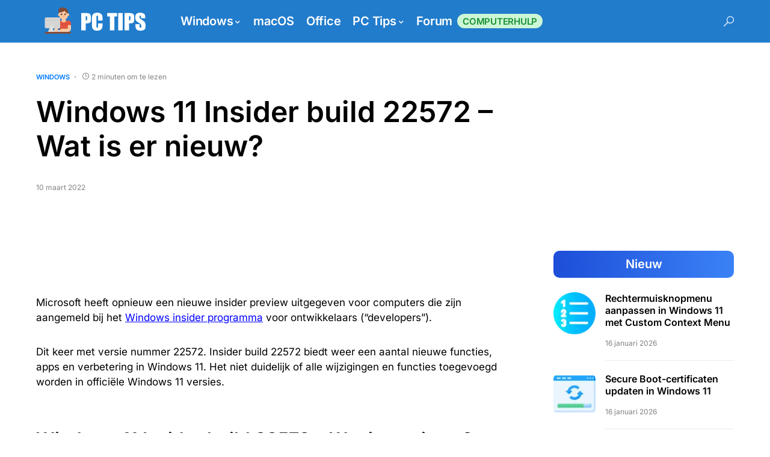

--- FILE ---
content_type: text/html; charset=UTF-8
request_url: https://www.pc-tips.info/tips/windows-tips/windows-11-insider-build-22572/
body_size: 45229
content:
<!doctype html>
<html lang="nl-NL" prefix="og: https://ogp.me/ns#">
<head>
	<meta charset="UTF-8" />
	<meta name="viewport" content="width=device-width, initial-scale=1" />
	<link rel="profile" href="https://gmpg.org/xfn/11" />
	
<!-- Search Engine Optimization door Rank Math - https://rankmath.com/ -->
<title>Windows 11 Insider build 22572 – Wat is er nieuw? - PC Tips</title>
<link data-rocket-prefetch href="https://www.googletagmanager.com" rel="dns-prefetch">
<link data-rocket-prefetch href="https://pagead2.googlesyndication.com" rel="dns-prefetch">
<style id="wpr-usedcss">img:is([sizes=auto i],[sizes^="auto," i]){contain-intrinsic-size:3000px 1500px}@font-face{font-family:canvas-icons;src:url("https://www.pc-tips.info/wp-content/plugins/canvas/assets/fonts/canvas-icons.woff") format("woff"),url("https://www.pc-tips.info/wp-content/plugins/canvas/assets/fonts/canvas-icons.ttf") format("truetype"),url("https://www.pc-tips.info/wp-content/plugins/canvas/assets/fonts/canvas-icons.svg") format("svg");font-weight:400;font-style:normal;font-display:swap}@font-face{font-family:powerkit-icons;src:url("https://www.pc-tips.info/wp-content/plugins/powerkit/assets/fonts/powerkit-icons.woff") format("woff"),url("https://www.pc-tips.info/wp-content/plugins/powerkit/assets/fonts/powerkit-icons.ttf") format("truetype"),url("https://www.pc-tips.info/wp-content/plugins/powerkit/assets/fonts/powerkit-icons.svg") format("svg");font-weight:400;font-style:normal;font-display:swap}[class*=" pk-icon-"],[class^=pk-icon-]{font-family:powerkit-icons!important;font-style:normal;font-weight:400;font-variant:normal;text-transform:none;line-height:1;-webkit-font-smoothing:antialiased;-moz-osx-font-smoothing:grayscale}.pk-icon-twitter:before{content:"\e94c"}.pk-icon-fb-messenger:before{content:"\e90a"}.pk-icon-facebook:before{content:"\e949"}.pk-icon-linkedin:before{content:"\f0e1"}.pk-icon-pinterest:before{content:"\f0d2"}.pk-icon-whatsapp:before{content:"\f232"}.pk-icon-telegram:before{content:"\e909"}.pk-icon-reddit:before{content:"\e90b"}.pk-icon-up:before{content:"\e908"}.pk-icon-mail:before{content:"\e002"}.pk-font-primary{--pk-primary-font-weight:700;font-weight:var(--pk-primary-font-weight)}.pk-alert{--pk-alert-background:#f8f9fa;--pk-alert-heading-color:inherit;--pk-alert-close-color:#000;--pk-alert-close-hover-color:#000;--pk-alert-font-size:0.875rem;--pk-alert-link-font-weight:700;--pk-alert-close-font-size:1rem;--pk-alert-close-line-height:1;--pk-alert-close-text-shadow:0 1px 0 #fff;--pk-alert-close-opacity:.75}.pk-alert{position:relative;padding:.5rem 1rem;margin-bottom:1rem;background:var(--pk-alert-background);font-size:var(--pk-alert-font-size)}.pk-alert a{text-decoration:underline;text-shadow:none;border:none}.pk-alert a:hover{text-decoration:none;text-shadow:none;border:none}.pk-alert p{margin-bottom:.5rem}.pk-alert>:last-child{margin-bottom:0}.pk-close{float:right;font-size:var(--pk-alert-close-font-size);line-height:var(--pk-alert-close-line-height);color:var(--pk-alert-close-color);text-shadow:var(--pk-alert-close-text-shadow);opacity:var(--pk-alert-close-opacity)}.pk-close:focus,.pk-close:hover{color:var(--pk-alert-close-hover-color);text-decoration:none;opacity:1}button.pk-close{padding:0;text-decoration:none!important;border:none!important;-webkit-appearance:none!important;background-color:transparent!important;box-shadow:none!important}.pk-badge{--pk-badge-background:#f8f9fa;--pk-badge-color:inherit;--pk-badge-primary-background:#00A0D2;--pk-badge-primary-color:#FFFFFF;--pk-badge-light-background:#FFFFFF;--pk-badge-light-color:#000000;--pk-badge-border-radius:30px;--pk-badge-font-size:75%;--pk-badge-line-height:1}.pk-badge{background:var(--pk-badge-background);color:var(--pk-badge-color);display:inline-block;padding:.3em .6em;font-size:var(--pk-badge-font-size);text-align:center;white-space:nowrap;vertical-align:baseline;border-radius:var(--pk-badge-border-radius);text-transform:uppercase;line-height:var(--pk-badge-line-height)}.pk-badge:empty{display:none}.menu-item .pk-badge{margin-left:.5rem}.pk-badge-success{background:rgba(40,167,69,.1);color:#19692c}img.emoji{display:inline!important;border:none!important;box-shadow:none!important;height:1em!important;width:1em!important;margin:0 .07em!important;vertical-align:-.1em!important;background:0 0!important;padding:0!important}:root{--wp-block-synced-color:#7a00df;--wp-block-synced-color--rgb:122,0,223;--wp-bound-block-color:var(--wp-block-synced-color);--wp-editor-canvas-background:#ddd;--wp-admin-theme-color:#007cba;--wp-admin-theme-color--rgb:0,124,186;--wp-admin-theme-color-darker-10:#006ba1;--wp-admin-theme-color-darker-10--rgb:0,107,160.5;--wp-admin-theme-color-darker-20:#005a87;--wp-admin-theme-color-darker-20--rgb:0,90,135;--wp-admin-border-width-focus:2px}@media (min-resolution:192dpi){:root{--wp-admin-border-width-focus:1.5px}}:root{--wp--preset--font-size--normal:16px;--wp--preset--font-size--huge:42px}html :where(.has-border-color){border-style:solid}html :where([style*=border-top-color]){border-top-style:solid}html :where([style*=border-right-color]){border-right-style:solid}html :where([style*=border-bottom-color]){border-bottom-style:solid}html :where([style*=border-left-color]){border-left-style:solid}html :where([style*=border-width]){border-style:solid}html :where([style*=border-top-width]){border-top-style:solid}html :where([style*=border-right-width]){border-right-style:solid}html :where([style*=border-bottom-width]){border-bottom-style:solid}html :where([style*=border-left-width]){border-left-style:solid}html :where(img[class*=wp-image-]){height:auto;max-width:100%}:where(figure){margin:0 0 1em}html :where(.is-position-sticky){--wp-admin--admin-bar--position-offset:var(--wp-admin--admin-bar--height,0px)}@media screen and (max-width:600px){html :where(.is-position-sticky){--wp-admin--admin-bar--position-offset:0px}}:root{--wp--preset--aspect-ratio--square:1;--wp--preset--aspect-ratio--4-3:4/3;--wp--preset--aspect-ratio--3-4:3/4;--wp--preset--aspect-ratio--3-2:3/2;--wp--preset--aspect-ratio--2-3:2/3;--wp--preset--aspect-ratio--16-9:16/9;--wp--preset--aspect-ratio--9-16:9/16;--wp--preset--color--black:#000000;--wp--preset--color--cyan-bluish-gray:#abb8c3;--wp--preset--color--white:#FFFFFF;--wp--preset--color--pale-pink:#f78da7;--wp--preset--color--vivid-red:#cf2e2e;--wp--preset--color--luminous-vivid-orange:#ff6900;--wp--preset--color--luminous-vivid-amber:#fcb900;--wp--preset--color--light-green-cyan:#7bdcb5;--wp--preset--color--vivid-green-cyan:#00d084;--wp--preset--color--pale-cyan-blue:#8ed1fc;--wp--preset--color--vivid-cyan-blue:#0693e3;--wp--preset--color--vivid-purple:#9b51e0;--wp--preset--color--blue:#59BACC;--wp--preset--color--green:#58AD69;--wp--preset--color--orange:#FFBC49;--wp--preset--color--red:#e32c26;--wp--preset--color--gray-50:#f8f9fa;--wp--preset--color--gray-100:#f8f9fb;--wp--preset--color--gray-200:#e9ecef;--wp--preset--color--secondary:#818181;--wp--preset--gradient--vivid-cyan-blue-to-vivid-purple:linear-gradient(135deg,rgb(6, 147, 227) 0%,rgb(155, 81, 224) 100%);--wp--preset--gradient--light-green-cyan-to-vivid-green-cyan:linear-gradient(135deg,rgb(122, 220, 180) 0%,rgb(0, 208, 130) 100%);--wp--preset--gradient--luminous-vivid-amber-to-luminous-vivid-orange:linear-gradient(135deg,rgb(252, 185, 0) 0%,rgb(255, 105, 0) 100%);--wp--preset--gradient--luminous-vivid-orange-to-vivid-red:linear-gradient(135deg,rgb(255, 105, 0) 0%,rgb(207, 46, 46) 100%);--wp--preset--gradient--very-light-gray-to-cyan-bluish-gray:linear-gradient(135deg,rgb(238, 238, 238) 0%,rgb(169, 184, 195) 100%);--wp--preset--gradient--cool-to-warm-spectrum:linear-gradient(135deg,rgb(74, 234, 220) 0%,rgb(151, 120, 209) 20%,rgb(207, 42, 186) 40%,rgb(238, 44, 130) 60%,rgb(251, 105, 98) 80%,rgb(254, 248, 76) 100%);--wp--preset--gradient--blush-light-purple:linear-gradient(135deg,rgb(255, 206, 236) 0%,rgb(152, 150, 240) 100%);--wp--preset--gradient--blush-bordeaux:linear-gradient(135deg,rgb(254, 205, 165) 0%,rgb(254, 45, 45) 50%,rgb(107, 0, 62) 100%);--wp--preset--gradient--luminous-dusk:linear-gradient(135deg,rgb(255, 203, 112) 0%,rgb(199, 81, 192) 50%,rgb(65, 88, 208) 100%);--wp--preset--gradient--pale-ocean:linear-gradient(135deg,rgb(255, 245, 203) 0%,rgb(182, 227, 212) 50%,rgb(51, 167, 181) 100%);--wp--preset--gradient--electric-grass:linear-gradient(135deg,rgb(202, 248, 128) 0%,rgb(113, 206, 126) 100%);--wp--preset--gradient--midnight:linear-gradient(135deg,rgb(2, 3, 129) 0%,rgb(40, 116, 252) 100%);--wp--preset--font-size--small:13px;--wp--preset--font-size--medium:20px;--wp--preset--font-size--large:36px;--wp--preset--font-size--x-large:42px;--wp--preset--spacing--20:0.44rem;--wp--preset--spacing--30:0.67rem;--wp--preset--spacing--40:1rem;--wp--preset--spacing--50:1.5rem;--wp--preset--spacing--60:2.25rem;--wp--preset--spacing--70:3.38rem;--wp--preset--spacing--80:5.06rem;--wp--preset--shadow--natural:6px 6px 9px rgba(0, 0, 0, .2);--wp--preset--shadow--deep:12px 12px 50px rgba(0, 0, 0, .4);--wp--preset--shadow--sharp:6px 6px 0px rgba(0, 0, 0, .2);--wp--preset--shadow--outlined:6px 6px 0px -3px rgb(255, 255, 255),6px 6px rgb(0, 0, 0);--wp--preset--shadow--crisp:6px 6px 0px rgb(0, 0, 0)}:where(.is-layout-flex){gap:.5em}:where(.is-layout-grid){gap:.5em}:where(.wp-block-columns.is-layout-flex){gap:2em}:where(.wp-block-columns.is-layout-grid){gap:2em}:where(.wp-block-post-template.is-layout-flex){gap:1.25em}:where(.wp-block-post-template.is-layout-grid){gap:1.25em}.pc-vtabs-wrapper{margin:20px 0;font-family:inherit}.pc-vtab-nav-item{padding:10px 16px;cursor:pointer;display:flex;align-items:center;border-bottom:1px solid #ddd;font-size:14px;color:#333}.pc-vtab-nav-item:hover{background:#eee}.pc-vtab-nav-item.active{background:#fff;border-right:3px solid #0073aa;font-weight:600}.pc-vtab-pane{display:none}.pc-vtab-pane.active{display:block}.pc-vtabs-acc-item+.pc-vtabs-acc-item{border-top:1px solid #ddd}.pc-vtabs-acc-header{width:100%;border:none;background:#f7f7f7;padding:10px 16px;display:flex;align-items:center;justify-content:space-between;cursor:pointer;font-size:14px;text-align:left;color:#222!important}.pc-vtabs-acc-item.active .pc-vtabs-acc-header{background:#fff;border-bottom:2px solid #0073aa;font-weight:600}.pc-vtabs-acc-panel{display:none;padding:12px 16px;background:#fff;font-size:14px;line-height:1.5}.pc-vtabs-acc-panel.active{display:block}.newsletter-cta{background:#fff;border-radius:18px;padding:22px 26px;border:1px solid #e2e8f0;box-shadow:0 14px 35px rgba(15,23,42,.06);display:flex;align-items:center;gap:22px;max-width:800px;width:100%;color:#0f172a;margin:22px 0}.cta-text{display:flex;flex-direction:column;gap:6px;flex:1}.cta-title{display:flex;align-items:center;gap:10px;font-weight:680;font-size:22px;line-height:1.28;color:#0f172a;margin:0}.cta-title::before{content:"";width:22px;height:22px;background-size:22px;background-repeat:no-repeat;background-position:center;opacity:.85;background-image:url("data:image/svg+xml,%3Csvg width='22' height='22' viewBox='0 0 24 24' fill='none' stroke='%230f172a' stroke-width='2' stroke-linecap='round' stroke-linejoin='round' xmlns='http://www.w3.org/2000/svg'%3E%3Crect x='2' y='4' width='20' height='16' rx='2' ry='2'/%3E%3Cpolyline points='22,4 12,13 2,4'/%3E%3C/svg%3E")}.cta-desc{color:#64748b;font-size:15px;line-height:1.55}.cta-button{background:linear-gradient(135deg,#2563eb,#1d4ed8);color:#fff!important;border:none;border-radius:999px;padding:10px 20px;font-weight:600;font-size:15px;display:inline-flex;align-items:center;gap:8px;cursor:pointer;text-decoration:none;transition:all .15s ease;box-shadow:0 10px 25px rgba(37,99,235,.35);white-space:nowrap}.cta-button span{color:#fff!important}.cta-button .icon-bubble{width:22px;height:22px;border-radius:999px;background:rgba(255,255,255,.16);display:grid;place-items:center}.cta-button svg{width:13px;height:13px;stroke:#ffffff;stroke-width:2;fill:none;stroke-linecap:round;stroke-linejoin:round}@media (max-width:640px){.newsletter-cta{flex-direction:column;align-items:flex-start;gap:16px;padding:20px 16px}.cta-title{font-size:20px}.cta-desc{font-size:14px}.cta-button{width:100%;justify-content:center}}.pk-modal-overlay{position:fixed;inset:0;background:rgba(0,0,0,.45);display:none;z-index:9998}.pk-modal-overlay.is-open{display:block}.pk-modal{position:fixed;inset:0;display:none;place-items:center;z-index:9999}.pk-modal.is-open{display:grid}.pk-modal__dialog{background:#fff;width:min(420px,92vw);max-height:85vh;border-radius:14px;box-shadow:0 10px 35px rgba(0,0,0,.25);overflow:hidden;display:flex;flex-direction:column}.pk-modal__header{position:relative;display:flex;justify-content:center;align-items:center;padding:12px 14px;background:#f7fafc;border-bottom:1px solid #e6eef6}.pk-modal__title{margin:0;font-size:16px;font-weight:600;color:#0f2942}.pk-modal__close{position:absolute;top:8px;right:8px;background:0 0;border:none;cursor:pointer;padding:6px 10px;line-height:1;font-size:22px;color:#667;border-radius:8px;transition:background .15s ease,color .15s ease}.pk-modal__close:hover{background:#e9f1f8;color:#000}.pk-modal__body{padding:14px;overflow:auto}body.pk-modal-open{overflow:hidden}.pk-tabs{margin-bottom:2rem}.pk-fade{transition:opacity .15s linear}@media (prefers-reduced-motion:reduce){.pk-fade{transition:none}}.pk-nav-link{display:block}.pk-nav-link:focus,.pk-nav-link:hover{text-decoration:none}.pk-tab-content>.pk-tab-pane{display:none}.pk-tab-content>.pk-active{display:block}.pk-tabs .pk-nav-link{padding:1rem 1.5rem;line-height:1;font-size:1rem;text-decoration:none!important;box-shadow:none!important}.pk-tabs .pk-tab-pane>:last-child{margin-bottom:0}@media (min-width:768px){.pk-tabs .pk-nav-item+.pk-nav-item .pk-nav-link{margin-top:0}.pk-tabs .pk-nav-link:not(.pk-active){border-color:transparent}}.pk-card{position:relative;display:flex;flex-direction:column;min-width:0;word-wrap:break-word;margin-bottom:0;background-clip:border-box}.pk-card+.pk-card{border-top:1px solid #e9ecef}.content,.entry-content{counter-reset:h2}.content h2,.entry-content h2{counter-reset:h3}.content h3,.entry-content h3{counter-reset:h4}.content h5,.entry-content h5{counter-reset:h6}.pk-widget-posts{--pk-posts-thumbnail-width:80px;--pk-posts-thumbnail-border-radius:100%;--pk-posts-thumbnail-gutter:2rem;--pk-posts-number-color:#FFFFFF;--pk-posts-number-font-size:80%;--pk-posts-number-top:0;--pk-posts-number-left:0;--pk-posts-number-right:initial;--pk-posts-number-bottom:initial;--pk-posts-number-width:30px;--pk-posts-number-height:30px;--pk-posts-number-line-height:30px;--pk-posts-number-border-radius:100%}.pk-widget-posts .pk-post-item:not(:first-child){margin-top:1rem}.pk-scroll-to-top{--pk-scrolltop-background:#a0a0a0;--pk-scrolltop-icon-color:#FFFFFF;--pk-scrolltop-opacity:1;--pk-scrolltop-opacity-hover:0.7}.pk-scroll-to-top{background:var(--pk-scrolltop-background);display:none;position:fixed;left:-9999px;bottom:2rem;opacity:0;transition:opacity .25s}.pk-scroll-to-top.pk-active{opacity:var(--pk-scrolltop-opacity);left:auto;right:2rem}.pk-scroll-to-top:hover{opacity:var(--pk-scrolltop-opacity-hover)}.pk-scroll-to-top .pk-icon{display:block;padding:.6rem;color:var(--pk-scrolltop-icon-color);line-height:1;transition:opacity .2s ease}@media (min-width:760px){.pk-scroll-to-top{display:block}}.pk-share-buttons-wrap{--pk-share-link-background:#F8F9FA;--pk-share-link-color:#000000;--pk-share-link-hover-color:#FFFFFF;--pk-share-link-hover-count-color:rgba(255, 255, 255, .9);--pk-share-simple-light-link-background:transparent;--pk-share-simple-light-link-hover-color:#6c757d;--pk-share-simple-dark-link-background:rgba(0, 0, 0, 1);--pk-share-simple-dark-link-color:white;--pk-share-simple-dark-link-count-color:rgba(255, 255, 255, .9);--pk-share-simple-dark-link-hover-background:rgba(0, 0, 0, .85);--pk-share-bold-bg-link-color:#fff;--pk-share-bold-bg-link-count-color:rgba(255, 255, 255, .9);--pk-share-bold-light-link-hover-count-color:#6c757d;--pk-share-bold-link-hover-count-color:#6c757d;--pk-share-inverse-link-color:#fff;--pk-share-inverse-link-count-color:rgba(255, 255, 255, .75);--pk-share-inverse-total-count-color:rgba(255, 255, 255, .75);--pk-share-inverse-total-label-color:#fff;--pk-share-highlight-background:#fff;--pk-share-highlight-box-shadow:0 2px 9px 0 rgba(0, 0, 0, .07);--pk-mobile-share-horizontal-background:#F8F9FA;--pk-mobile-share-total-background:rgba(0, 0, 0, 1);--pk-mobile-share-total-label-color:rgba(255, 255, 255, 1);--pk-mobile-share-total-count-color:rgba(255, 255, 255, .5);--pk-mobile-share-total-count-font-size:0.75rem;--pk-mobile-share-close-font-size:1.5rem;--pk-mobile-share-close-color:#FFF;--pk-share-tip-background:#FFFFFF;--pk-share-tip-border-color:#dbdbdb;--pk-share-tip-border-radius:2px}.pk-mobile-share-overlay{--pk-mobile-share-overlay-background:rgba(0, 0, 0, .35)}.pk-share-buttons-wrap{display:flex;margin-top:2rem;margin-bottom:2rem;line-height:1}.pk-share-buttons-wrap .pk-share-buttons-link{display:flex;align-items:center;justify-content:center;flex-grow:1;width:100%;height:36px;padding:0 1rem;background:var(--pk-share-link-background);color:var(--pk-share-link-color);text-decoration:none;transition:.25s ease all;border:none;box-shadow:none}.pk-share-buttons-wrap .pk-share-buttons-link:hover{color:var(--pk-share-link-hover-color);box-shadow:none}.pk-share-buttons-wrap .pk-share-buttons-link:hover .pk-share-buttons-count{color:var(--pk-share-link-hover-count-color)}.pk-share-buttons-wrap .pk-share-buttons-link .pk-share-buttons-count{transition:.25s ease all;opacity:.6}.pk-share-buttons-count,.pk-share-buttons-icon,.pk-share-buttons-label{padding:0 .25rem}.pk-share-buttons-total{display:flex;flex-direction:column;justify-content:center;margin-right:2rem}.pk-share-buttons-total .pk-share-buttons-count{margin-bottom:.25rem}.pk-share-buttons-items{display:flex;flex-grow:1;flex-wrap:wrap;margin:-.25rem}.pk-share-buttons-item{display:flex;align-items:center;padding:.25rem}.pk-share-buttons-icon{line-height:inherit}.pk-share-buttons-item>.pk-share-buttons-count{display:flex;align-items:center;flex:1 0 auto;padding:.25rem;margin-left:.5rem;position:relative;background:var(--pk-share-tip-background);border-color:var(--pk-share-tip-border-color);border:1px solid var(--pk-share-tip-border-color);line-height:1rem;border-radius:var(--pk-share-tip-border-radius);cursor:default}.pk-share-buttons-item>.pk-share-buttons-count:after,.pk-share-buttons-item>.pk-share-buttons-count:before{right:100%;top:50%;border:solid transparent;height:0;width:0;content:" ";position:absolute;pointer-events:none}.pk-share-buttons-item>.pk-share-buttons-count:after{border-color:transparent;border-right-color:var(--pk-share-tip-background);border-width:5px;margin-top:-5px}.pk-share-buttons-item>.pk-share-buttons-count:before{border-color:transparent;border-right-color:var(--pk-share-tip-border-color);border-width:6px;margin-top:-6px}.pk-share-buttons-no-count .pk-share-buttons-count{display:none}.pk-share-buttons-total-no-count{display:none}.pk-share-buttons-scheme-bold .pk-share-buttons-link:hover>.pk-share-buttons-count{color:var(--pk-share-bold-link-hover-count-color)}.pk-share-buttons-scheme-bold .pk-share-buttons-twitter .pk-share-buttons-link{color:#00aced}.pk-share-buttons-scheme-bold .pk-share-buttons-twitter .pk-share-buttons-link:hover{color:#0087ba}.pk-share-buttons-scheme-bold .pk-share-buttons-facebook .pk-share-buttons-link{color:#3b5998}.pk-share-buttons-scheme-bold .pk-share-buttons-facebook .pk-share-buttons-link:hover{color:#2d4373}.pk-share-buttons-scheme-bold .pk-share-buttons-fb-messenger .pk-share-buttons-link{color:#0084ff}.pk-share-buttons-scheme-bold .pk-share-buttons-fb-messenger .pk-share-buttons-link:hover{color:#006acc}.pk-share-buttons-scheme-bold .pk-share-buttons-linkedin .pk-share-buttons-link{color:#007bb6}.pk-share-buttons-scheme-bold .pk-share-buttons-linkedin .pk-share-buttons-link:hover{color:#005983}.pk-share-buttons-scheme-bold .pk-share-buttons-pinterest .pk-share-buttons-link{color:#cb2027}.pk-share-buttons-scheme-bold .pk-share-buttons-pinterest .pk-share-buttons-link:hover{color:#9f191f}.pk-share-buttons-scheme-bold .pk-share-buttons-whatsapp .pk-share-buttons-link{color:#29a628}.pk-share-buttons-scheme-bold .pk-share-buttons-whatsapp .pk-share-buttons-link:hover{color:#1f7d1e}.pk-share-buttons-scheme-bold .pk-share-buttons-telegram .pk-share-buttons-link{color:#2ca5e0}.pk-share-buttons-scheme-bold .pk-share-buttons-telegram .pk-share-buttons-link:hover{color:#1c88bd}.pk-share-buttons-scheme-bold .pk-share-buttons-reddit .pk-share-buttons-link{color:#ff4500}.pk-share-buttons-scheme-bold .pk-share-buttons-reddit .pk-share-buttons-link:hover{color:#cc3700}.pk-share-buttons-scheme-bold .pk-share-buttons-mail .pk-share-buttons-link{color:#121212}.pk-share-buttons-scheme-bold .pk-share-buttons-mail .pk-share-buttons-link:hover{color:#000}@media (min-width:720px){.pk-share-buttons-wrap .pk-share-buttons-item.pk-share-buttons-fb-messenger,.pk-share-buttons-wrap .pk-share-buttons-item.pk-share-buttons-whatsapp{display:none}}.pk-share-buttons-highlight-text{display:none}.pk-share-buttons-highlight-clone{background:var(--pk-share-highlight-background);position:absolute;display:block;width:auto;height:auto;padding:1rem;margin:0;z-index:3;box-shadow:var(--pk-share-highlight-box-shadow)}.pk-share-buttons-blockquote{display:none}.pk-share-buttons-blockquote-clone{display:block;margin-top:1.5rem;margin-bottom:0}.pk-mobile-share-overlay{background:0 0;transition:.5s;z-index:99996}.pk-mobile-share-active .pk-mobile-share-overlay{background:var(--pk-mobile-share-overlay-background);position:fixed;top:0;left:0;right:0;width:100%;height:100%}.pk-mobile-share-active .pk-mobile-share-overlay .pk-share-buttons-layout-popup{overflow:initial;top:1rem;left:1rem;width:calc(100% - 2rem);height:calc(100% - 2rem)}.pk-mobile-share-active .pk-mobile-share-overlay .pk-share-buttons-layout-popup:after{left:initial;opacity:1}.pk-mobile-share-active .pk-mobile-share-overlay .pk-share-buttons-layout-popup .pk-share-buttons-total{position:absolute;transform:translate3d(0,100%,0);opacity:0}.pk-mobile-share-active .pk-mobile-share-overlay .pk-share-buttons-layout-popup .pk-share-buttons-items{margin-left:0;opacity:1}:root{--cs-common-border-radius:20px;--cs-primary-border-radius:0px;--cs-secondary-border-radius:50%;--cs-additional-border-radius:25px;--cs-image-border-radius:20px;--cs-header-topbar-height:50px;--cs-header-topbar-large-height:90px;--cs-header-initial-height:90px;--cs-header-height:60px;--cs-header-border-width:1px;--cs-entry-content-width:700px;--cs-entry-content-medium-width:800px;--cs-entry-content-large-width:1160px;--cs-block-content-width:600px}:root,[data-site-scheme=default]{--cs-color-site-background:#ffffff;--cs-color-topbar-background:#f8f9fa;--cs-color-header-background:#ffffff;--cs-color-submenu-background:#ffffff;--cs-color-search-background:#ffffff;--cs-color-footer-background:#f8f9fa}[data-site-scheme=dark]{--cs-color-site-background:#1c1c1c;--cs-color-topbar-background:#333335;--cs-color-header-background:#1c1c1c;--cs-color-submenu-background:#1c1c1c;--cs-color-search-background:#333335;--cs-color-footer-background:#1c1c1c}:root,[data-scheme=default]{--cs-color-contrast-50:#f8f9fa;--cs-color-contrast-100:#f8f9fa;--cs-color-contrast-200:#e9ecef;--cs-color-contrast-300:#dee2e6;--cs-color-contrast-400:#ced4da;--cs-color-contrast-500:#adb5bd;--cs-color-contrast-600:#6c757d;--cs-color-contrast-700:#495057;--cs-color-contrast-800:#343a40;--cs-color-contrast-900:#212529;--cs-color-button:#007AFF;--cs-color-button-contrast:#ffffff;--cs-color-button-hover:#004eff;--cs-color-button-hover-contrast:#ffffff;--cs-color-category:#007AFF;--cs-color-category-hover:#818181;--cs-color-meta:#818181;--cs-color-meta-links:#000000;--cs-color-meta-links-hover:#818181;--cs-color-primary:#000000;--cs-color-primary-contrast:#ffffff;--cs-color-secondary:#818181;--cs-color-secondary-contrast:#000000;--cs-color-accent:#007AFF;--cs-color-accent-contrast:#ffffff;--cs-color-overlay-background:rgba(0, 0, 0, .45)}[data-scheme=inverse]{--cs-color-contrast-50:rgba(255, 255, 255, .1);--cs-color-contrast-100:rgba(255, 255, 255, .1);--cs-color-contrast-200:rgba(255, 255, 255, .2);--cs-color-contrast-300:rgba(255, 255, 255, .3);--cs-color-contrast-400:rgba(255, 255, 255, .4);--cs-color-contrast-500:rgba(255, 255, 255, .5);--cs-color-contrast-600:rgba(255, 255, 255, .6);--cs-color-contrast-700:rgba(255, 255, 255, .7);--cs-color-contrast-800:rgba(255, 255, 255, .8);--cs-color-contrast-900:rgba(255, 255, 255, .9);--cs-color-primary:#ffffff;--cs-color-primary-contrast:#000000;--cs-color-secondary:rgba(255, 255, 255, .85);--cs-color-secondary-contrast:#000000;--cs-color-category:#ffffff;--cs-color-category-hover:rgba(255, 255, 255, .85);--cs-color-meta:rgba(255, 255, 255, .85);--cs-color-meta-links:rgba(255, 255, 255, .85);--cs-color-meta-links-hover:#ffffff}[data-scheme=dark]{--cs-color-contrast-50:#000000;--cs-color-contrast-100:#333335;--cs-color-contrast-200:#49494b;--cs-color-contrast-300:#606062;--cs-color-contrast-400:#777778;--cs-color-contrast-500:#8e8e8f;--cs-color-contrast-600:#a4a4a5;--cs-color-contrast-700:#bbbbbc;--cs-color-contrast-800:#d2d2d2;--cs-color-contrast-900:#e9e9e9;--cs-color-button:#007AFF;--cs-color-button-contrast:#ffffff;--cs-color-button-hover:#004eff;--cs-color-button-hover-contrast:#ffffff;--cs-color-category:#007AFF;--cs-color-category-hover:#818181;--cs-color-meta:#858585;--cs-color-meta-links:#ffffff;--cs-color-meta-links-hover:#858585;--cs-color-primary:#ffffff;--cs-color-primary-contrast:#000000;--cs-color-secondary:#858585;--cs-color-secondary-contrast:#000000}[data-scheme]{color:var(--cs-color-primary)}.cs-scheme-toggled[data-scheme] *,.cs-scheme-toggled[data-scheme] ::after,.cs-scheme-toggled[data-scheme] ::before{transition:none!important}:root,[data-scheme=default]{--cs-palette-color-blue:#59BACC;--cs-palette-color-green:#58AD69;--cs-palette-color-orange:#FFBC49;--cs-palette-color-red:#e32c26;--cs-palette-color-black:#000000;--cs-palette-color-white:#FFFFFF;--cs-palette-color-secondary:"#818181";--cs-palette-color-gray-50:#f8f9fa;--cs-palette-color-gray-100:#f8f9fa;--cs-palette-color-gray-200:#e9ecef}[data-scheme=inverse]{--cs-palette-color-black:#FFFFFF;--cs-palette-color-white:#000000;--cs-palette-color-secondary:rgba(255, 255, 255, .85);--cs-palette-color-gray-50:rgba(255, 255, 255, .1);--cs-palette-color-gray-100:rgba(255, 255, 255, .1);--cs-palette-color-gray-200:rgba(255, 255, 255, .2)}[data-scheme=dark]{--cs-palette-color-black:#FFFFFF;--cs-palette-color-white:#000000;--cs-palette-color-secondary:"#858585";--cs-palette-color-gray-50:#000000;--cs-palette-color-gray-100:#333335;--cs-palette-color-gray-200:#49494b}@font-face{font-family:cs-icons;src:url("https://www.pc-tips.info/wp-content/themes/networker/assets/static/icon-fonts/icons.ttf") format("truetype"),url("https://www.pc-tips.info/wp-content/themes/networker/assets/static/icon-fonts/icons.woff") format("woff"),url("https://www.pc-tips.info/wp-content/themes/networker/assets/static/icon-fonts/icons.svg#icons") format("svg");font-weight:400;font-style:normal;font-display:swap}[class*=" cs-icon-"],[class^=cs-icon-]{font-family:cs-icons!important;speak:none;font-style:normal;font-weight:400;font-variant:normal;text-transform:none;line-height:1;-webkit-font-smoothing:antialiased;-moz-osx-font-smoothing:grayscale}.cs-icon-clock:before{content:""}.cs-icon-x:before{content:""}.cs-icon-search:before{content:""}.cnvs-block-section-heading{--cnvs-section-subheading-color:var(--cs-color-secondary);--cnvs-section-heading-color:var(--cs-color-primary);--cnvs-section-heading-border-color:var(--cs-color-contrast-200);--cnvs-section-heading-icon-color:var(--cs-color-primary);--cnvs-section-heading-accent-block-backround:var(--cs-color-primary);--cnvs-section-heading-accent-block-color:var(--cs-color-primary-contrast);font-family:var(--cs-font-section-headings-family),sans-serif;font-size:var(--cs-font-section-headings-size);font-weight:var(--cs-font-section-headings-weight);font-style:var(--cs-font-section-headings-style);letter-spacing:var(--cs-font-section-headings-letter-spacing);text-transform:var(--cs-font-section-headings-text-transform)}.cnvs-block-section-heading .cnvs-section-title{font-family:var(--cs-font-section-headings-family),sans-serif;font-size:var(--cs-font-section-headings-size);font-weight:var(--cs-font-section-headings-weight);font-style:var(--cs-font-section-headings-style);letter-spacing:var(--cs-font-section-headings-letter-spacing);text-transform:var(--cs-font-section-headings-text-transform)}*,::after,::before{box-sizing:border-box}html{font-family:sans-serif;line-height:1.15;-webkit-text-size-adjust:100%;-webkit-tap-highlight-color:transparent}article,aside,figcaption,figure,footer,header,main,nav,section{display:block}body{margin:0;font-family:-apple-system,BlinkMacSystemFont,"Segoe UI",Roboto,"Helvetica Neue",Arial,"Noto Sans",sans-serif,"Apple Color Emoji","Segoe UI Emoji","Segoe UI Symbol","Noto Color Emoji";font-size:1rem;font-weight:400;line-height:1.5;color:#000;text-align:left;background-color:#fff}[tabindex="-1"]:focus:not(:focus-visible){outline:0!important}h1,h2,h3,h5{margin-top:0;margin-bottom:1rem}p{margin-top:0;margin-bottom:1rem}address{margin-bottom:1rem;font-style:normal;line-height:inherit}dl,ol,ul{margin-top:0;margin-bottom:1rem}ol ol,ol ul,ul ol,ul ul{margin-bottom:0}dt{font-weight:700}blockquote{margin:0 0 1rem}small{font-size:80%}a{color:var(--cs-color-primary);text-decoration:none;background-color:transparent;transition:color .25s}a:hover{color:var(--cs-color-primary);text-decoration:none}a:not([href]){color:inherit;text-decoration:none}a:not([href]):hover{color:inherit;text-decoration:none}code{font-family:SFMono-Regular,Menlo,Monaco,Consolas,"Liberation Mono","Courier New",monospace;font-size:1em}figure{margin:0 0 1rem}img{vertical-align:middle;border-style:none}svg{overflow:hidden;vertical-align:middle}table{border-collapse:collapse}caption{padding-top:.75rem;padding-bottom:.75rem;color:#6c757d;text-align:left;caption-side:bottom}label{display:inline-block;margin-bottom:.5rem}button{border-radius:0}button:focus{outline:dotted 1px;outline:-webkit-focus-ring-color auto 5px}button,input,optgroup,select,textarea{margin:0;font-family:inherit;font-size:inherit;line-height:inherit}button,input{overflow:visible}button,select{text-transform:none}select{word-wrap:normal}[type=button],[type=submit],button{-webkit-appearance:button}[type=button]:not(:disabled),[type=submit]:not(:disabled),button:not(:disabled){cursor:pointer}[type=button]::-moz-focus-inner,[type=submit]::-moz-focus-inner,button::-moz-focus-inner{padding:0;border-style:none}input[type=checkbox],input[type=radio]{box-sizing:border-box;padding:0}input[type=date]{-webkit-appearance:listbox}textarea{overflow:auto;resize:vertical}fieldset{min-width:0;padding:0;margin:0;border:0}legend{display:block;width:100%;max-width:100%;padding:0;margin-bottom:.5rem;font-size:1.5rem;line-height:inherit;color:inherit;white-space:normal}progress{vertical-align:baseline}[type=number]::-webkit-inner-spin-button,[type=number]::-webkit-outer-spin-button{height:auto}[type=search]{outline-offset:-2px;-webkit-appearance:none}[type=search]::-webkit-search-decoration{-webkit-appearance:none}::-webkit-file-upload-button{font:inherit;-webkit-appearance:button}output{display:inline-block}template{display:none}[hidden]{display:none!important}html{-webkit-font-smoothing:antialiased;-moz-osx-font-smoothing:grayscale;font-size:16px;font-family:var(--cs-font-base-family)}body{font-family:var(--cs-font-base-family),sans-serif;font-size:var(--cs-font-base-size);font-weight:var(--cs-font-base-weight);font-style:var(--cs-font-base-style);line-height:var(--cs-font-base-line-height);letter-spacing:var(--cs-font-base-letter-spacing)}.h2,h1,h2,h3,h5{margin-top:0;margin-bottom:1rem;word-wrap:break-word;font-family:var(--cs-font-headings-family),sans-serif;font-weight:var(--cs-font-headings-weight);text-transform:var(--cs-font-headings-text-transform);line-height:var(--cs-font-headings-line-height);letter-spacing:var(--cs-font-headings-letter-spacing)}h1{font-size:3rem}.h2,h2{font-size:1.875rem}h3{font-size:1.625rem}h5{font-size:1.25rem}small{font-family:var(--cs-font-secondary-family),sans-serif;font-size:var(--cs-font-secondary-size);font-weight:var(--cs-font-secondary-weight);font-style:var(--cs-font-secondary-style);letter-spacing:var(--cs-font-secondary-letter-spacing);text-transform:var(--cs-font-secondary-text-transform)}caption,cite,figcaption{font-family:var(--cs-font-secondary-family),sans-serif;font-size:var(--cs-font-secondary-size);font-weight:var(--cs-font-secondary-weight);font-style:var(--cs-font-secondary-style);letter-spacing:var(--cs-font-secondary-letter-spacing);text-transform:var(--cs-font-secondary-text-transform)}.cs-section-heading{font-family:var(--cs-font-section-headings-family),sans-serif;font-size:var(--cs-font-section-headings-size);font-weight:var(--cs-font-section-headings-weight);font-style:var(--cs-font-section-headings-style);letter-spacing:var(--cs-font-section-headings-letter-spacing);text-transform:var(--cs-font-section-headings-text-transform);margin-bottom:0}.cs-section-heading:not(:first-child){margin-top:.5rem}table{width:100%;border-collapse:collapse;margin-bottom:0;text-align:left}table tbody+tbody{border-top:2px solid var(--cs-color-contrast-200)}.cs-main-content .entry-content>:last-child:after{content:"";clear:both;display:table}.cs-main-content .entry-content .cnvs-block-section-sidebar-inner>*,.cs-main-content .entry-content>*{margin-top:32px;margin-bottom:32px}@media (min-width:600px){.cs-main-content .entry-content .cnvs-block-section-sidebar-inner>*,.cs-main-content .entry-content>*{margin-top:32px;margin-bottom:32px}}.cs-main-content .entry-content .cnvs-block-section-sidebar-inner>:first-child,.cs-main-content .entry-content>:first-child{margin-top:0}.cs-main-content .entry-content .cnvs-block-section-sidebar-inner>:last-child,.cs-main-content .entry-content>:last-child{margin-bottom:0}.cs-main-content .entry-content>.h2:not(:first-child),.cs-main-content .entry-content>h1:not(:first-child),.cs-main-content .entry-content>h2:not(:first-child),.cs-main-content .entry-content>h3:not(:first-child),.cs-main-content .entry-content>h5:not(:first-child){margin-top:64px}.cs-main-content .entry-content .entry-content{margin:inherit;max-width:inherit;padding:inherit}.entry-content{line-height:var(--cs-font-base-line-height)}.entry-content figcaption>a,.entry-content p>a,.entry-content>a,.entry-content>ol li>a,.entry-content>p>a,.entry-content>p>em>a,.entry-content>ul li>a{color:var(--cs-color-primary);text-decoration:underline}.entry-content figcaption>a:focus,.entry-content figcaption>a:hover,.entry-content p>a:focus,.entry-content p>a:hover,.entry-content>a:focus,.entry-content>a:hover,.entry-content>ol li>a:focus,.entry-content>ol li>a:hover,.entry-content>p>a:focus,.entry-content>p>a:hover,.entry-content>p>em>a:focus,.entry-content>p>em>a:hover,.entry-content>ul li>a:focus,.entry-content>ul li>a:hover{color:var(--cs-color-primary);text-decoration:none}.entry-content>blockquote{position:relative;font-size:1.25rem;line-height:var(--cs-font-base-line-height);margin-left:0;margin-right:0;border:none;border-left:1px solid var(--cs-color-contrast-200);margin-top:48px;margin-bottom:48px;padding:0;padding-left:2rem;border-radius:var(--cs-common-border-radius);font-family:var(--cs-font-headings-family),sans-serif;font-weight:var(--cs-font-headings-weight);text-transform:var(--cs-font-headings-text-transform);line-height:var(--cs-font-headings-line-height);letter-spacing:var(--cs-font-headings-letter-spacing)}.entry-content>blockquote cite{display:block;color:var(--cs-color-secondary);font-style:normal;margin-top:.5rem;font-family:var(--cs-font-secondary-family),sans-serif;font-size:var(--cs-font-secondary-size);font-weight:var(--cs-font-secondary-weight);font-style:var(--cs-font-secondary-style);letter-spacing:var(--cs-font-secondary-letter-spacing);text-transform:var(--cs-font-secondary-text-transform)}.entry-content>blockquote p{line-height:var(--cs-font-base-line-height)}.entry-content>blockquote p:first-child{font-size:inherit;margin-top:0}.entry-content>blockquote p:last-child{margin-bottom:0}.entry-content code{background-color:var(--cs-color-contrast-50)}.entry-content iframe,.entry-content object,.entry-content video{max-width:100%;overflow:hidden}.alignnone{max-width:100%}.wp-block-embed figcaption{color:var(--cs-color-secondary);text-align:center}.cs-overlay-background{display:flex;flex-direction:column;position:relative}.cs-overlay-background:after{background:var(--cs-color-overlay-background);content:"";position:absolute;left:0;top:0;right:0;bottom:0;transition:.25s;opacity:1}.cs-overlay-background.cs-overlay-transparent:after,.cs-overlay-background.cs-overlay-transparent:before{opacity:0!important}.cs-overlay-link{display:flex;position:absolute!important;left:0;top:0;right:0;bottom:0;width:100%;height:100%;z-index:1}.cs-overlay-link a{display:block}.cs-overlay-ratio{position:relative;display:flex;flex-direction:column}.cs-overlay-ratio:not(.cs-ratio-original) .cs-overlay-background{position:absolute;left:0;top:0;right:0;bottom:0;width:100%;height:100%;overflow:hidden}.cs-overlay-ratio:not(.cs-ratio-original) .cs-overlay-background img{width:100%;height:100%;-o-object-fit:cover;object-fit:cover}.cs-overlay-ratio:not(.cs-ratio-original):before{content:"";display:table;box-sizing:border-box;width:0}.cs-ratio-square:before{padding-bottom:100%}button,input[type=button],input[type=submit]{display:inline-flex;align-items:center;justify-content:center;text-decoration:none;border:none;border-radius:var(--cs-primary-border-radius);line-height:1rem;transition:.25s;box-shadow:none;cursor:pointer;padding:.75rem 1.5rem;border-radius:var(--cs-primary-border-radius);background-color:var(--cs-color-button);color:var(--cs-color-button-contrast);font-family:var(--cs-font-primary-family),sans-serif;font-size:var(--cs-font-primary-size);font-weight:var(--cs-font-primary-weight);font-style:var(--cs-font-primary-style);letter-spacing:var(--cs-font-primary-letter-spacing);text-transform:var(--cs-font-primary-text-transform)}button:focus,button:hover,input[type=button]:focus,input[type=button]:hover,input[type=submit]:focus,input[type=submit]:hover{outline:0}button:hover,input[type=button]:hover,input[type=submit]:hover{background-color:var(--cs-color-button-hover);color:var(--cs-color-button-hover-contrast)}input[type=date],input[type=email],input[type=number],input[type=password],input[type=search],input[type=tel],input[type=text],input[type=url],select,textarea{display:block;width:100%;line-height:var(--cs-font-input-line-height);color:var(--cs-color-primary);background-color:var(--cs-color-site-background);border:1px solid var(--cs-color-contrast-200);box-shadow:none;padding:.3125rem .75rem;border-radius:var(--cs-primary-border-radius);font-family:var(--cs-font-input-family),sans-serif;font-size:var(--cs-font-input-size);font-weight:var(--cs-font-input-weight);font-style:var(--cs-font-input-style);letter-spacing:var(--cs-font-input-letter-spacing);text-transform:var(--cs-font-input-text-transform)}input[type=date]:focus,input[type=email]:focus,input[type=number]:focus,input[type=password]:focus,input[type=search]:focus,input[type=tel]:focus,input[type=text]:focus,input[type=url]:focus,select:focus,textarea:focus{outline:0;box-shadow:none}input[type=date]:focus::-moz-placeholder,input[type=email]:focus::-moz-placeholder,input[type=number]:focus::-moz-placeholder,input[type=password]:focus::-moz-placeholder,input[type=search]:focus::-moz-placeholder,input[type=tel]:focus::-moz-placeholder,input[type=text]:focus::-moz-placeholder,input[type=url]:focus::-moz-placeholder,select:focus::-moz-placeholder,textarea:focus::-moz-placeholder{opacity:.5}input[type=date]:focus:-ms-input-placeholder,input[type=email]:focus:-ms-input-placeholder,input[type=number]:focus:-ms-input-placeholder,input[type=password]:focus:-ms-input-placeholder,input[type=search]:focus:-ms-input-placeholder,input[type=tel]:focus:-ms-input-placeholder,input[type=text]:focus:-ms-input-placeholder,input[type=url]:focus:-ms-input-placeholder,select:focus:-ms-input-placeholder,textarea:focus:-ms-input-placeholder{opacity:.5}input[type=date]:focus::placeholder,input[type=email]:focus::placeholder,input[type=number]:focus::placeholder,input[type=password]:focus::placeholder,input[type=search]:focus::placeholder,input[type=tel]:focus::placeholder,input[type=text]:focus::placeholder,input[type=url]:focus::placeholder,select:focus::placeholder,textarea:focus::placeholder{opacity:.5}input[type=date]::-moz-placeholder,input[type=email]::-moz-placeholder,input[type=number]::-moz-placeholder,input[type=password]::-moz-placeholder,input[type=search]::-moz-placeholder,input[type=tel]::-moz-placeholder,input[type=text]::-moz-placeholder,input[type=url]::-moz-placeholder,select::-moz-placeholder,textarea::-moz-placeholder{color:var(--cs-color-secondary)}input[type=date]:-ms-input-placeholder,input[type=email]:-ms-input-placeholder,input[type=number]:-ms-input-placeholder,input[type=password]:-ms-input-placeholder,input[type=search]:-ms-input-placeholder,input[type=tel]:-ms-input-placeholder,input[type=text]:-ms-input-placeholder,input[type=url]:-ms-input-placeholder,select:-ms-input-placeholder,textarea:-ms-input-placeholder{color:var(--cs-color-secondary)}input[type=date]::placeholder,input[type=email]::placeholder,input[type=number]::placeholder,input[type=password]::placeholder,input[type=search]::placeholder,input[type=tel]::placeholder,input[type=text]::placeholder,input[type=url]::placeholder,select::placeholder,textarea::placeholder{color:var(--cs-color-secondary)}input[type=search]::-webkit-search-cancel-button,input[type=search]::-webkit-search-decoration,input[type=search]::-webkit-search-results-button,input[type=search]::-webkit-search-results-decoration{display:none}select:not([size]):not([multiple]){height:calc(var(--cs-font-input-line-height) + .625rem + 2px);-webkit-appearance:none;-moz-appearance:none;appearance:none;background-image:url("data:image/svg+xml,%3Csvg xmlns='http://www.w3.org/2000/svg' width='12' height='12' viewBox='0 0 12 12'%3E%3Cg fill='currentColor'%3E%3Cpath d='M10.293,3.293,6,7.586,1.707,3.293A1,1,0,0,0,.293,4.707l5,5a1,1,0,0,0,1.414,0l5-5a1,1,0,1,0-1.414-1.414Z' fill='currentColor'%3E%3C/path%3E%3C/g%3E%3C/svg%3E");background-size:.6em;background-repeat:no-repeat;background-position:calc(100% - .75rem) center}[data-scheme=dark] select:not([size]):not([multiple]),[data-scheme=inverse] select:not([size]):not([multiple]){background-image:url("data:image/svg+xml,%3Csvg xmlns='http://www.w3.org/2000/svg' width='12' height='12' viewBox='0 0 12 12'%3E%3Cg fill='%23fff'%3E%3Cpath d='M10.293,3.293,6,7.586,1.707,3.293A1,1,0,0,0,.293,4.707l5,5a1,1,0,0,0,1.414,0l5-5a1,1,0,1,0-1.414-1.414Z' fill='%23fff'%3E%3C/path%3E%3C/g%3E%3C/svg%3E")}select::-ms-expand{display:none}textarea{height:150px;resize:vertical;border-radius:var(--cs-common-border-radius)}label{font-family:var(--cs-font-secondary-family),sans-serif;font-size:var(--cs-font-secondary-size);font-weight:var(--cs-font-secondary-weight);font-style:var(--cs-font-secondary-style);letter-spacing:var(--cs-font-secondary-letter-spacing);text-transform:var(--cs-font-secondary-text-transform)}body{background:var(--cs-color-site-background);overflow-x:hidden;-moz-osx-font-smoothing:grayscale;-webkit-font-smoothing:antialiased}.cs-site,.cs-site-inner{min-height:100vh}.cs-container{width:100%;padding-right:20px;padding-left:20px;margin-right:auto;margin-left:auto}@media (min-width:600px){.cs-main-content .entry-content .entry-content{margin:inherit;max-width:inherit;padding:inherit}.cs-container{max-width:600px}.cnvs-block-posts-layout-large-type-1 .cs-slider__items:not(.flickity-enabled){max-width:600px}}@media (min-width:720px){.cs-container{max-width:720px}}@media (min-width:1020px){.cs-d-lg-none{display:none!important}.cs-container{max-width:1020px}}.cs-site-content{margin:3rem 0}.cs-site-inner{display:flex;flex-direction:column}.cs-site-inner>*{flex:0 0 auto}.cs-site-inner main{flex:1 0 auto}.cs-header{position:relative;width:100%;border-bottom:var(--cs-header-border-width) solid var(--cs-color-contrast-200);background:var(--cs-color-header-background);z-index:10}.cs-header__inner{position:relative;display:flex;justify-content:space-between;align-items:stretch;min-height:var(--cs-header-height);transition:.25s}.cs-header__inner-mobile{display:flex;min-height:var(--cs-header-height)}.cs-header__inner-desktop{display:none}@media (min-width:1020px){.cs-header__inner-mobile{display:none}.cs-header__inner-desktop{display:flex}}.cs-header__col{display:flex;align-items:center;flex:1;transition:.25s}.cs-header__col>:not(:first-child){margin-left:20px}.cs-header__inner-mobile .cs-header__col>:not(:first-child){margin-left:10px}.cs-header__col.cs-col-center{justify-content:center}.cs-header__col.cs-col-center:not(:only-child){padding:0 20px}.cs-header__inner-mobile .cs-header__col.cs-col-center{padding:0}.cs-header__col.cs-col-right{justify-content:flex-end}.cs-header__col.cs-col-right:not(:only-child){padding-left:20px}.cs-header__col.cs-col-left:not(:only-child){padding-right:20px}.cs-header__offcanvas-toggle{display:flex;flex-direction:column;cursor:pointer}@media (min-width:1020px){.cs-header__offcanvas-toggle.cs-d-lg-none+*{margin-left:0!important}}.cs-header__offcanvas-toggle span{width:20px;height:2px;margin-top:5px;background:var(--cs-color-primary);transition:.25s}.cs-header__offcanvas-toggle:after,.cs-header__offcanvas-toggle:before{content:"";display:block;width:20px;height:2px;background:var(--cs-color-primary);transition:.25s}.cs-header__offcanvas-toggle:after{margin-top:5px}.cs-header__offcanvas-toggle:hover:after,.cs-header__offcanvas-toggle:hover:before{background-color:var(--cs-color-secondary)}.cs-header__offcanvas-toggle:hover span{background-color:var(--cs-color-secondary)}.cs-header__logo{display:block;color:var(--cs-color-primary);white-space:nowrap;font-family:var(--cs-font-main-logo-family),sans-serif;font-size:var(--cs-font-main-logo-size);font-weight:var(--cs-font-main-logo-weight);font-style:var(--cs-font-main-logo-style);letter-spacing:var(--cs-font-main-logo-letter-spacing);text-transform:var(--cs-font-main-logo-text-transform)}.cs-header__logo.cs-logo-dark{display:none}[data-scheme=dark] .cs-header__logo.cs-logo-dark,[data-scheme=inverse] .cs-header__logo.cs-logo-dark{display:block}[data-scheme=dark] .cs-header__logo.cs-logo-default,[data-scheme=inverse] .cs-header__logo.cs-logo-default{display:none}.cs-header__logo img{display:block;max-width:inherit;width:auto;max-height:calc(var(--cs-header-height) - 20px)}.cs-header__nav{align-self:stretch}@media (min-width:1200px){.cs-container{max-width:1200px}.cs-header .cs-logo:not(:first-child){margin-left:40px}.cs-header__nav:not(:first-child){margin-left:40px}}.cs-header__nav-inner{display:flex;align-items:center;height:100%;margin:0;padding:0;list-style:none}.cs-header__nav-inner li{position:relative}.cs-header__nav-inner li:not(.touch-device):hover>.sub-menu{top:-1px;visibility:visible;opacity:1;transform:translate3d(0,0,0)}.cs-header__nav-inner li.submenu-visible>.sub-menu{visibility:visible;opacity:1;top:-1px;transform:translate3d(0,0,0)}.cs-header__nav-inner li.menu-item-has-children>a:after{content:"";margin-left:2px;font-family:cs-icons;font-size:.75rem;line-height:1}.cs-header__nav-inner>li{height:100%}.cs-header__nav-inner>li:not(:first-child){margin-left:20px}.cs-header__nav-inner>li>a{position:relative;display:flex;align-items:center;height:100%;white-space:nowrap;font-family:var(--cs-font-menu-family),sans-serif;font-size:var(--cs-font-menu-size);font-weight:var(--cs-font-menu-weight);font-style:var(--cs-font-menu-style);letter-spacing:var(--cs-font-menu-letter-spacing);text-transform:var(--cs-font-menu-text-transform)}.cs-header__nav-inner>li>a>span{display:flex;position:relative}.cs-header__nav-inner>li>a>span:first-child:before{content:"";position:absolute;bottom:-10px;width:100%;height:1px;background-color:var(--cs-color-secondary);transition:.25s;opacity:0}.cs-header__nav-inner>li>a>.expanded{position:absolute;top:0;right:0;height:100%;width:14px;z-index:2}.cs-header__nav-inner>li>a .pk-badge{position:relative}.cs-header__nav-inner>li>a .pk-badge:after{content:"";position:absolute;top:100%;left:-8px;height:12px;width:calc(100% + 12px);background:var(--cs-color-header-background)}.cs-header__nav-inner>li.active>a>span:first-child:before{opacity:1;bottom:-3px}.cs-header__nav-inner>li.disable>a{color:var(--cs-color-secondary)}.cs-header__nav-inner>li.disable>a>span:before{opacity:0!important;bottom:0!important}.cs-header__nav-inner>li.menu-item-has-children>.sub-menu{top:-9999px;left:0;z-index:11;opacity:0;visibility:hidden}.cs-header__nav-inner>li.menu-item-has-children>a:after{content:"";transform:translateY(2px)}.cs-header__nav-inner>li.menu-item-has-children:not(.touch-device):hover>.sub-menu{top:100%;opacity:1;visibility:visible;transition:opacity .25s,left .25s}.cs-header__nav-inner>li.menu-item-has-children.submenu-visible>.sub-menu{left:0;top:100%;visibility:visible;opacity:1}.cs-header__nav-inner .menu-item .pk-badge{margin:auto auto auto .5rem;align-self:flex-start}.cs-header__nav-inner .sub-menu{position:absolute;display:block;padding:0;margin:0;text-align:left;list-style:none;background-color:var(--cs-color-submenu-background);border:1px var(--cs-color-contrast-200) solid;box-shadow:0 5px 15px 0 rgba(0,0,0,.1)}.cs-header__nav-inner .sub-menu>li{padding:0 1rem}.cs-header__nav-inner .sub-menu>li a{display:flex;flex-wrap:nowrap;align-items:center;justify-content:space-between;min-width:200px;padding:10px 0;transition:.25s;font-family:var(--cs-font-submenu-family),sans-serif;font-size:var(--cs-font-submenu-size);font-weight:var(--cs-font-submenu-weight);font-style:var(--cs-font-submenu-style);letter-spacing:var(--cs-font-submenu-letter-spacing);text-transform:var(--cs-font-submenu-text-transform)}.cs-header__nav-inner .sub-menu>li a>.expanded{position:absolute;top:0;right:0;height:100%;width:32px;z-index:2}.cs-header__nav-inner .sub-menu>li a:hover{color:var(--cs-color-secondary)}.cs-header__nav-inner .sub-menu>li:not(:first-child){border-top:1px solid var(--cs-color-contrast-200)}.cs-header__nav-inner .sub-menu>li:first-child a,.cs-header__nav-inner .sub-menu>li:last-child a{padding:10px 0}.cs-header__nav-inner .sub-menu .sub-menu{display:block;top:-9999px;left:100%;transform:translate3d(.5rem,0,0);z-index:1;opacity:0;transition:opacity .25s;visibility:hidden}.cs-header__nav-inner .sub-menu .cs-sm-position-left>.sub-menu{left:auto;right:100%}.cs-header__nav-inner .sub-menu .cs-sm-position-left>a:after{transform:rotate(180deg)}.cs-header__multi-column-container{position:absolute;top:100%;left:0;right:0;z-index:11;max-height:60vh;min-height:100%;background:var(--cs-color-submenu-background);border:1px solid var(--cs-color-contrast-200);overflow-y:auto;overflow-x:hidden;visibility:hidden;opacity:0;box-shadow:0 5px 15px 0 rgba(0,0,0,.1)}.cs-header__search-toggle{display:flex;align-items:center;justify-content:center;cursor:pointer}.cs-header__search-toggle .cs-icon{transition:.25s}.cs-header__search-toggle:hover .cs-icon{color:var(--cs-color-secondary)}.cs-header__widgets{position:absolute;top:100%;right:0;left:initial;z-index:11;display:flex;max-height:60vh;min-height:100%;width:auto;max-width:980px;background:var(--cs-color-submenu-background);visibility:hidden;opacity:0;cursor:auto;box-shadow:0 5px 15px 0 rgba(0,0,0,.1)}.cs-navbar-sticky-enabled .cs-header{position:sticky;top:0;transition:.4s}.cs-navbar-sticky-enabled .cs-header.cs-scroll-sticky .cs-search__nav-form .cs-search__input{height:40px}.cs-navbar-sticky-enabled .cs-header.cs-scroll-sticky.cs-header-one .cs-header__inner-desktop{min-height:var(--cs-header-height)}.cs-navbar-smart-enabled .cs-header.cs-scroll-active{top:0;transform:translateY(-100%)}.cs-header.cs-header-one .cs-header__inner-desktop{min-height:var(--cs-header-initial-height)}.cs-header.cs-header-one .cs-header__inner-desktop .cs-header__logo img{max-height:calc(var(--cs-header-initial-height) - 20px)}.cs-topbar{display:none;width:100%;background-color:var(--cs-color-topbar-background)}.cs-topbar .cs-header__inner{min-height:var(--cs-header-topbar-height)}.cs-topbar .cs-header__inner .cs-header__logo img{max-height:calc(var(--cs-header-topbar-height) - 20px)}@media (min-width:1020px){.cs-topbar{display:block}}.cs-search{display:none;position:absolute;top:100%;left:0;z-index:10;width:100%;padding:2rem 0 2.5rem;font-family:inter,sans-serif;background-color:var(--cs-color-search-background);box-shadow:0 5px 15px 0 rgba(0,0,0,.1)}.cs-search .cs-section-heading{margin-bottom:2rem}.cs-search__nav-form button{position:absolute;top:0;width:60px;height:100%;display:flex;align-items:center;padding:0;font:inherit;color:inherit;background-color:transparent;cursor:pointer;border:none;outline:0}.cs-header__col .cs-search__nav-form button{width:40px}.cs-search__nav-form button i{font-size:1.25rem;transition:.25s}.cs-header__col .cs-search__nav-form button i{font-size:1rem}.cs-search__nav-form button:hover i{color:var(--cs-color-secondary)}.cs-search__nav-form .cs-search__group{position:relative;padding:0 50px;border:1px solid var(--cs-color-contrast-200)}.cs-header__col .cs-search__nav-form .cs-search__group{padding:0 0 0 30px}.cs-search__nav-form .cs-search__input{width:100%;height:50px;border:none!important;background:0 0!important;color:var(--cs-color-primary)!important;outline:0;-webkit-appearance:none;-moz-appearance:none;appearance:none;transition:.25s}.cs-search__nav-form .cs-search__submit{left:0}.cs-search__nav-form .cs-search__submit span{display:none}.cs-search__nav-form .cs-search__close{right:0}.cs-header__col .cs-search__nav-form .cs-search__close{display:none}.cs-header__col .cs-search__nav-form{width:100%;max-width:300px}.cs-search__content{position:relative;width:100%}.cs-footer{background-color:var(--cs-color-footer-background)}.cs-footer[data-scheme=dark]{border-top:1px solid var(--cs-color-contrast-200)}.cs-footer[data-scheme=inverse]{border-top:1px solid var(--cs-color-contrast-200)}.cs-footer__item{display:flex;flex-direction:column;align-items:center;height:100%;padding:2rem 0}@media (min-width:1020px){.cs-footer__item{flex-direction:row;justify-content:space-between;align-items:stretch;padding:0}}.cs-footer__col{display:flex;align-items:center;justify-content:center;flex:1;max-width:300px;padding:0}.cs-footer__col:not(:first-child){margin-top:1rem}@media (min-width:1020px){.cs-footer__col{padding:30px 0}.cs-footer__col:not(:first-child){margin-top:0}.cs-footer__col.cs-col-left:not(:only-child){padding-right:20px}}@media (min-width:1200px){.cs-footer__col{padding:50px 0}.cs-footer__col:not(:first-child){margin-top:0}}.cs-footer__col.cs-col-left{justify-content:flex-start}.cs-footer__col.cs-col-center{justify-content:center;max-width:100%}.cs-footer__col.cs-col-center:only-child{justify-content:flex-start}.cs-footer__col.cs-col-right{justify-content:flex-end}.cs-footer__inner{display:flex;flex-direction:column;align-items:center}.cs-footer__inner>:not(:first-child){margin-top:1rem}@media (min-width:1020px){.cs-footer__col.cs-col-center:not(:only-child){padding-right:20px;padding-left:20px}.cs-footer__col.cs-col-right:not(:only-child){padding-left:20px}.cs-footer__inner{align-items:flex-start}.cs-footer__inner>:not(:first-child){margin-top:1.25rem}}.cs-footer__logo{display:block;white-space:nowrap;font-family:var(--cs-font-footer-logo-family),sans-serif;font-size:var(--cs-font-footer-logo-size);font-weight:var(--cs-font-footer-logo-weight);font-style:var(--cs-font-footer-logo-style);letter-spacing:var(--cs-font-footer-logo-letter-spacing);text-transform:var(--cs-font-footer-logo-text-transform)}.cs-footer__logo img{display:block;max-width:inherit;width:auto;max-height:60px}.cs-footer__logo.cs-logo-dark{display:none}footer[data-scheme=dark] .cs-footer__logo.cs-logo-dark,footer[data-scheme=inverse] .cs-footer__logo.cs-logo-dark{display:block}footer[data-scheme=dark] .cs-footer__logo.cs-logo-default,footer[data-scheme=inverse] .cs-footer__logo.cs-logo-default{display:none}.cs-footer__desc{color:var(--cs-color-secondary);font-family:var(--cs-font-secondary-family),sans-serif;font-size:var(--cs-font-secondary-size);font-weight:var(--cs-font-secondary-weight);font-style:var(--cs-font-secondary-style);letter-spacing:var(--cs-font-secondary-letter-spacing);text-transform:var(--cs-font-secondary-text-transform)}.cs-footer__desc a{color:var(--cs-color-secondary);transition:.25s;text-decoration:underline}.cs-footer__desc a:hover{color:var(--cs-color-accent);text-decoration:none}.cs-footer__nav{display:flex;flex-wrap:wrap;justify-content:center;padding:0;margin:0;list-style:none}.cs-footer__nav>li{padding:.25rem 0}.cs-footer__nav>li:not(:last-child){margin-right:20px}.cs-footer__nav a{display:flex;font-family:var(--cs-font-submenu-family),sans-serif;font-size:var(--cs-font-submenu-size);font-weight:var(--cs-font-submenu-weight);font-style:var(--cs-font-submenu-style);letter-spacing:var(--cs-font-submenu-letter-spacing);text-transform:var(--cs-font-submenu-text-transform);transition:.25s}.cs-footer__nav a:hover{color:var(--cs-color-accent);text-decoration:none}.cs-footer__nav .menu-item .pk-badge{margin:auto auto auto .5rem}.entry-content{font-family:var(--cs-font-post-content-family),sans-serif;font-size:var(--cs-font-post-content-size);letter-spacing:var(--cs-font-post-content-letter-spacing)}.entry-content:not(:first-child){margin-top:4rem}.entry-content:after,.entry-content:before{content:"";display:table;clear:both}.single .cs-entry__container{display:grid}@media (min-width:1020px){.cs-footer__nav{justify-content:flex-start}.single .cs-entry__container{grid-template-columns:minmax(0,var(--cs-entry-content-width));justify-content:center}.cs-metabar-disabled .single .cs-entry__content-wrap{grid-column-start:1}}.single .cs-entry__header-info{max-width:var(--cs-entry-content-medium-width);margin:0 auto}.single .cs-metabar-disabled .cs-entry__container{grid-template-columns:minmax(0,var(--cs-entry-content-width));justify-content:center}.single .cs-metabar-disabled.cs-sidebar-enabled .cs-entry__container{grid-template-columns:minmax(0,1fr)}.cs-nextpost-loading{position:relative;margin-top:1rem;height:80px}.cs-nextpost-loading:before{width:1.5rem;height:1.5rem;border:2px solid rgba(206,212,218,.25);border-top-color:#ced4da;border-radius:50%;position:relative;-webkit-animation:1s linear infinite loader-rotate;animation:1s linear infinite loader-rotate;position:absolute;top:0;right:0;bottom:0;left:0;margin:auto;text-align:center;content:""}@-webkit-keyframes loader-rotate{0%{transform:rotate(0)}100%{transform:rotate(360deg)}}.cs-nextpost-section{border-top:1px var(--cs-color-contrast-200) solid}.cs-sidebar-enabled .cs-sidebar__area{order:2}.cs-sidebar__inner{-moz-column-count:1;column-count:1;-moz-column-gap:40px;column-gap:40px}.cs-sidebar__inner .widget{-moz-column-break-inside:avoid;break-inside:avoid}@media (min-width:720px){.cs-sidebar__inner{-moz-column-count:2;column-count:2}}@supports (position:sticky) or (position:-webkit-sticky){@media (min-width:1020px){.cs-sticky-sidebar-enabled.cs-stick-to-bottom .cs-sidebar__area{display:flex;flex-direction:column}.cs-sticky-sidebar-enabled.cs-stick-to-bottom .cs-sidebar__inner{position:relative;position:sticky;bottom:2rem;flex:0 0 auto;margin-top:auto}}}@-moz-document url-prefix(){@media (min-width:1020px){.cs-sticky-sidebar-enabled.cs-stick-to-bottom .cs-sidebar__inner{flex:initial;top:0;bottom:initial;margin-top:initial;transition:.4s}}}.cs-main-content{position:relative;display:grid;grid-auto-flow:row;row-gap:3rem;grid-template-columns:minmax(0,1fr)}@media (min-width:1020px){.cs-sidebar-right .cs-sidebar__area{order:2}.cs-sidebar__inner{-moz-column-count:1;column-count:1}.cs-main-content{-moz-column-gap:40px;column-gap:40px}}.cs-sidebar-right .cs-main-content{grid-template-columns:minmax(0,1fr)}.cs-content-area{position:relative;font-size:var(--cs-font-post-content-size)}.cs-sidebar-enabled .cs-content-area{order:1}.cs-content-area{--cs-post-area-align-content:flex-start;--cs-post-area-content-padding:0px;--cs-post-area-content-border-radius:0;--cs-post-area-content-background:none;--cs-post-area-content-border:0px;--cs-post-area-align-image:stretch}.cs-posts-area{--cs-post-area-separator-width:1px;--cs-post-area-separator-color:var(--cs-color-contrast-200)}.cs-section-heading+.cs-posts-area{margin-top:1.5rem}.cs-posts-area__main{--cs-posts-area-grid-columns:1;--cs-posts-area-grid-gap:40px;display:grid;grid-gap:var(--cs-posts-area-grid-gap);grid-template-columns:repeat(var(--cs-posts-area-grid-columns),1fr)}.cs-posts-area__type-mixed .cs-posts-area__alt{position:relative;margin-top:40px;margin-bottom:40px;padding-bottom:40px;border-bottom:1px solid var(--cs-color-contrast-200)}.cs-posts-area__type-mixed .cs-posts-area__alt:first-child{margin-top:0}.cs-posts-area__type-mixed .cs-posts-area__alt:last-child{margin-bottom:0;padding-bottom:0;border:none}.cs-flickity-init .flickity-enabled{position:relative;padding-bottom:0}.cs-flickity-init .flickity-enabled:focus{outline:0}.cs-flickity-init .flickity-enabled.is-animate .flickity-viewport{transition:height .2s}.cs-flickity-init .flickity-enabled.is-draggable{-webkit-tap-highlight-color:transparent;-webkit-user-select:none;-moz-user-select:none;-ms-user-select:none;user-select:none}.cs-flickity-init .flickity-enabled.is-draggable .flickity-viewport{cursor:move;cursor:-webkit-grab;cursor:grab}.cs-flickity-init .flickity-enabled.is-draggable .flickity-viewport.is-pointer-down{cursor:-webkit-grabbing;cursor:grabbing}.cs-flickity-init .flickity-viewport{overflow:hidden;position:relative;height:100%}.cs-flickity-init .flickity-slider{position:absolute;width:100%;height:100%}.cs-flickity-init .flickity-button{position:absolute;background:#fff;border:none;color:#333;transition:all .2s}.cs-flickity-init .flickity-button:hover{box-shadow:2px 2px 20px 0 rgba(0,0,0,.1);opacity:1;cursor:pointer}.cs-flickity-init .flickity-button:focus{outline:0;box-shadow:0 0 0 5px #19f}.cs-flickity-init .flickity-button:active{opacity:1}.cs-flickity-init .flickity-button:disabled{opacity:.3;cursor:auto;pointer-events:none}.cs-flickity-init .flickity-button-icon{fill:#333}.cs-flickity-init .flickity-prev-next-button{top:50%;width:50px;height:50px;margin-top:-22px;border-radius:50%}.cs-flickity-init .flickity-prev-next-button.previous{left:1rem}.cs-flickity-init .flickity-prev-next-button.next{right:1rem}.cs-flickity-init .flickity-rtl .flickity-prev-next-button.previous{left:auto;right:10px}.cs-flickity-init .flickity-rtl .flickity-prev-next-button.next{right:auto;left:10px}.cs-flickity-init .flickity-prev-next-button .flickity-button-icon{position:absolute;left:30%;top:30%;width:40%;height:40%}.cs-flickity-init .flickity-page-dots{display:flex;justify-content:center;align-items:center;padding:1rem 3rem 0;margin:0;list-style:none;text-align:center;line-height:1;list-style:none;text-align:center;line-height:1}.cs-flickity-init .flickity-page-dots .dot{display:inline-block;width:16px;height:16px;margin:0 3px;border:1px solid #e6e6e6;border-radius:50%;cursor:pointer}.cs-flickity-init .flickity-page-dots .dot:after{content:"";display:block;width:8px;height:8px;margin:3px;border-radius:50%;background:#fff}.cs-flickity-init .flickity-page-dots .dot.is-selected{border-color:#000}.cs-flickity-init .flickity-page-dots .dot.is-selected:after{background:#000}.cnvs-block-posts-layout-carousel-type-1 .cs-carousel__items{position:relative;width:calc(100% + 30px)}.cnvs-block-posts-layout-carousel-type-1 .cs-carousel__items:not(.flickity-enabled){display:flex;overflow:hidden}.cnvs-block-posts-layout-carousel-type-1 .cs-carousel__items .flickity-viewport{display:flex;flex-direction:column;flex:1}.cnvs-block-posts-layout-carousel-type-1 .cs-carousel__cell{display:flex;flex:0 0 100%;max-width:100%;width:100%;min-height:100%;padding-right:30px}.cnvs-block-posts-layout-carousel-type-1 .cs-carousel__arrow-next:before{content:""}.cnvs-block-posts-layout-carousel-type-1 .cs-carousel__arrow-previous:before{content:""}.cnvs-block-posts-layout-wide-type-2 .cs-wide-carousel__items{width:calc(100% + 30px)}.cnvs-block-posts-layout-wide-type-2 .cs-wide-carousel__items:not(.flickity-enabled) .cs-wide-carousel__cell:not(:first-child){display:none}.cnvs-block-posts-layout-wide-type-2 .cs-wide-carousel__cell{display:flex;flex:0 0 100%;max-width:100%;width:100%;min-height:100%;padding-right:30px}.cnvs-block-posts-layout-wide-type-2 .cs-wide-carousel__arrow-next:before{content:""}.cnvs-block-posts-layout-wide-type-2 .cs-wide-carousel__arrow-previous{margin-right:20px}.cnvs-block-posts-layout-wide-type-2 .cs-wide-carousel__arrow-previous:before{content:""}.cnvs-block-posts-layout-wide-type-2 .cs-wide-carousel__arrow-previous:hover{border:1px solid var(--cs-color-accent)}.cnvs-block-posts-layout-wide-type-3{--cs-carousel-columns:1;--cs-carousel-gap:30px}.cnvs-block-posts-layout-wide-type-3 .cs-wide-carousel__items{position:relative;width:calc(100% + var(--cs-carousel-gap))}.cnvs-block-posts-layout-wide-type-3 .cs-wide-carousel__items:not(.flickity-enabled){display:flex;overflow:hidden}.cnvs-block-posts-layout-wide-type-3 .cs-wide-carousel__cell{display:flex;flex:0 0 calc(100% / var(--cs-carousel-columns));max-width:calc(100% / var(--cs-carousel-columns));width:100%;min-height:100%;padding-right:var(--cs-carousel-gap)}.cnvs-block-posts-layout-wide-type-3 .cs-wide-carousel__arrow-next:before{content:""}.cnvs-block-posts-layout-wide-type-3 .cs-wide-carousel__arrow-previous:before{content:""}.cnvs-block-posts-layout-wide-type-4{--cs-carousel-columns:1;--cs-carousel-gap:30px}.cnvs-block-posts-layout-wide-type-4 .cs-wide-carousel__items{position:relative;width:calc(100% + var(--cs-carousel-gap))}.cnvs-block-posts-layout-wide-type-4 .cs-wide-carousel__items:not(.flickity-enabled){display:flex;overflow:hidden}.cnvs-block-posts-layout-wide-type-4 .cs-wide-carousel__cell{display:flex;flex:0 0 calc(100% / var(--cs-carousel-columns));max-width:calc(100% / var(--cs-carousel-columns));width:100%;min-height:100%;padding-right:var(--cs-carousel-gap)}.cnvs-block-posts-layout-wide-type-4 .cs-wide-carousel__arrow-next:before{content:""}.cnvs-block-posts-layout-wide-type-4 .cs-wide-carousel__arrow-previous:before{content:""}.cnvs-block-posts-layout-large-type-1 .cs-slider__items{position:relative;width:100%}.cnvs-block-posts-layout-large-type-1 .cs-slider__items:not(.flickity-enabled){display:flex;overflow:hidden;width:100%;padding-right:20px;padding-left:20px;margin-right:auto;margin-left:auto}@media (min-width:720px){.cnvs-block-posts-layout-large-type-1 .cs-slider__items:not(.flickity-enabled){max-width:720px}}@media (min-width:1020px){.cs-sidebar-right .cs-main-content{grid-template-columns:minmax(0,1fr) 300px}.cs-sidebar-right .cs-content-area{order:1}.cnvs-block-posts-layout-large-type-1 .cs-slider__items:not(.flickity-enabled){max-width:1020px}}.cnvs-block-posts-layout-large-type-1 .cs-slider__items:not(.flickity-enabled) .cs-entry{opacity:1}.cnvs-block-posts-layout-large-type-1 .cs-slider__items:not(.flickity-enabled) .cs-entry:before{display:none}.cnvs-block-posts-layout-large-type-1 .cs-slider__items:not(.flickity-enabled) .cs-slider__cell{width:100%}.cnvs-block-posts-layout-large-type-1 .cs-slider__cell{width:100%;padding-right:20px;padding-left:20px;margin-right:auto;margin-left:auto;display:flex;flex:none;min-height:100%}@media (min-width:600px){.cnvs-block-posts-layout-large-type-1 .cs-slider__cell{max-width:600px}}@media (min-width:720px){.cnvs-block-posts-layout-large-type-1 .cs-slider__cell{max-width:720px}}@media (min-width:1020px){.cnvs-block-posts-layout-large-type-1 .cs-slider__cell{max-width:1020px}}@media (min-width:1200px){.cs-main-content{-moz-column-gap:60px;column-gap:60px}.cnvs-block-posts-layout-large-type-1 .cs-slider__items:not(.flickity-enabled){max-width:1200px}.cnvs-block-posts-layout-large-type-1 .cs-slider__cell{max-width:1200px}}.cnvs-block-posts-layout-large-type-1 .cs-slider__cell.is-selected .cs-entry{opacity:1}.cnvs-block-posts-layout-large-type-1 .cs-slider__cell.is-selected .cs-entry:before{display:none}.cnvs-block-posts-layout-large-type-1 .cs-slider__arrow-next:before{content:""}.cnvs-block-posts-layout-large-type-1 .cs-slider__arrow-previous{margin-right:.5rem}.cnvs-block-posts-layout-large-type-1 .cs-slider__arrow-previous:before{content:""}.cnvs-block-posts-layout-large-type-1 .cs-slider__arrow-previous:hover{border:1px solid var(--cs-color-accent)}.cnvs-block-posts-layout-large-type-2{--cs-carousel-columns:1;--cs-carousel-gap:30px}.cnvs-block-posts-layout-large-type-2 .cs-slider__items{position:relative;width:100%}.cnvs-block-posts-layout-large-type-2 .cs-slider__items:not(.flickity-enabled){display:flex;overflow:hidden;justify-content:center}.cnvs-block-posts-layout-large-type-2 .cs-slider__items:not(.flickity-enabled) .cs-entry{opacity:1}.cnvs-block-posts-layout-large-type-2 .cs-slider__items:not(.flickity-enabled) .cs-entry:before{display:none}.cnvs-block-posts-layout-large-type-2 .cs-slider__items.cs-groupcells-active .cs-entry{opacity:.6;transition:opacity 1s cubic-bezier(.4, 0, .25, 1)}.cnvs-block-posts-layout-large-type-2 .cs-slider__items.cs-groupcells-active .cs-entry:before{content:"";position:absolute;top:0;right:0;bottom:0;left:0;z-index:20}.cnvs-block-posts-layout-large-type-2 .cs-slider__cell{display:flex;width:100%;min-height:100%;margin-right:0;padding:0 20px}@media (min-width:600px){.cnvs-block-posts-layout-large-type-2 .cs-slider__cell{flex:0 0 calc((560px / var(--cs-carousel-columns)) - ((var(--cs-carousel-gap)/ var(--cs-carousel-columns)) * (var(--cs-carousel-columns) - 1)));max-width:calc((560px / var(--cs-carousel-columns)) - ((var(--cs-carousel-gap)/ var(--cs-carousel-columns)) * (var(--cs-carousel-columns) - 1)));margin-right:var(--cs-carousel-gap);padding:0}}@media (min-width:720px){.cnvs-block-posts-layout-large-type-2 .cs-slider__cell{flex:0 0 calc((680px / var(--cs-carousel-columns)) - ((var(--cs-carousel-gap)/ var(--cs-carousel-columns)) * (var(--cs-carousel-columns) - 1)));max-width:calc((680px / var(--cs-carousel-columns)) - ((var(--cs-carousel-gap)/ var(--cs-carousel-columns)) * (var(--cs-carousel-columns) - 1)));margin-right:var(--cs-carousel-gap);padding:0}}@media (min-width:1020px){.cnvs-block-posts-layout-large-type-2 .cs-slider__cell{flex:0 0 calc((980px / var(--cs-carousel-columns)) - ((var(--cs-carousel-gap)/ var(--cs-carousel-columns)) * (var(--cs-carousel-columns) - 1)));max-width:calc((980px / var(--cs-carousel-columns)) - ((var(--cs-carousel-gap)/ var(--cs-carousel-columns)) * (var(--cs-carousel-columns) - 1)));margin-right:var(--cs-carousel-gap);padding:0}}@media (min-width:1200px){.cnvs-block-posts-layout-large-type-2 .cs-slider__cell{flex:0 0 calc((1160px / var(--cs-carousel-columns)) - ((var(--cs-carousel-gap)/ var(--cs-carousel-columns)) * (var(--cs-carousel-columns) - 1)));max-width:calc((1160px / var(--cs-carousel-columns)) - ((var(--cs-carousel-gap)/ var(--cs-carousel-columns)) * (var(--cs-carousel-columns) - 1)));margin-right:var(--cs-carousel-gap);padding:0}}.cnvs-block-posts-layout-large-type-2 .cs-slider__cell.is-selected .cs-entry{opacity:1}.cnvs-block-posts-layout-large-type-2 .cs-slider__cell.is-selected .cs-entry:before{display:none}.cnvs-block-posts-layout-large-type-2 .cs-slider__arrow-next:before{content:""}.cnvs-block-posts-layout-large-type-2 .cs-slider__arrow-previous{margin-right:.5rem}.cnvs-block-posts-layout-large-type-2 .cs-slider__arrow-previous:before{content:""}.cnvs-block-posts-layout-large-type-2 .cs-slider__arrow-previous:hover{border:1px solid var(--cs-color-accent)}body{counter-reset:number-post}.cs-entry__wrap:not(:first-child){margin-top:3rem}.cs-entry__inner:not(:first-child){margin-top:1.5rem}.cs-entry__content{position:relative}.cs-entry__thumbnail a{display:block;width:100%;height:100%}.cs-entry__thumbnail img{width:100%;border-radius:var(--cs-image-border-radius)}.cs-entry__thumbnail .cs-overlay-background img{border-radius:0}.cs-entry__title{margin-top:0;margin-bottom:0;font-family:var(--cs-font-headings-family),sans-serif;font-weight:var(--cs-font-headings-weight);text-transform:var(--cs-font-headings-text-transform);line-height:var(--cs-font-headings-line-height);letter-spacing:var(--cs-font-headings-letter-spacing);font-size:1.25rem}.cs-entry__title:not(:first-child){margin-top:.5rem}.cs-entry__title a{display:block;text-decoration:none;color:var(--cs-color-title,var(--cs-color-primary));transition:.25s}[data-scheme=inverse] .cs-entry__title a{color:#fff}.cs-entry__title a:hover{color:var(--cs-color-title-hover,var(--cs-color-secondary))}[data-scheme=inverse] .cs-entry__title a:hover{color:rgba(255,255,255,.75)}.cs-entry__details{display:flex;align-items:center;justify-content:space-between;flex-wrap:wrap;width:100%}.cs-entry__details:not(:first-child)>*{margin-top:1rem}.cs-entry__details-data{flex:1;display:flex;flex-wrap:wrap;align-items:center}.cs-entry__details-meta{display:flex;flex-wrap:wrap;flex:1;font-family:var(--cs-font-post-meta-family),sans-serif;font-size:var(--cs-font-post-meta-size);font-weight:var(--cs-font-post-meta-weight);font-style:var(--cs-font-post-meta-style);letter-spacing:var(--cs-font-post-meta-letter-spacing);text-transform:var(--cs-font-post-meta-text-transform)}.cs-entry__details-meta:not(:first-child){margin-left:.5rem}.cs-entry__details-meta .cs-entry__post-meta{flex:0 0 100%;width:100%}.cs-entry__details-meta .cs-entry__post-meta:not(:first-child){margin-top:0}.cs-entry__after-share-buttons:not(:first-child){margin-top:3rem}.cs-entry__header{position:relative}.cs-entry__header:not(:last-child){margin-bottom:2.5rem}.cs-entry__header .cs-entry__title{word-break:break-word}.cs-entry__header-standard .cs-entry__post-media img{border-radius:var(--cs-image-border-radius)}.cs-entry__post-media{margin:0;padding:0}.cs-entry__post-media a{display:block}.cs-entry__post-media img{width:100%;-o-object-fit:cover;object-fit:cover;-o-object-position:center;object-position:center}.cs-entry__post-media:not(:first-child){margin-top:2.5rem}.cs-entry__header-inner{z-index:1}.cs-entry__header-info{position:relative}.cs-entry__header-info .cs-entry__title{word-wrap:break-word;font-size:1.875rem;line-height:1.2}.cs-entry__header-info .cs-entry__title:not(:first-child){margin-top:1.25rem}.cs-entry__header-info .cs-entry__title span{display:inline-block}.cs-entry__header-details{flex-direction:column;align-items:flex-start}@media (min-width:720px){.cs-entry__header-info .cs-entry__title{font-size:3rem}.cs-entry__header-details{flex-direction:row}}.cs-entry__header-details:not(:first-child)>*{margin-top:2rem}.cs-entry__post-meta{display:flex;align-items:center;flex-wrap:wrap;transition:.25s;color:var(--cs-color-meta);font-family:var(--cs-font-post-meta-family),sans-serif;font-size:var(--cs-font-post-meta-size);font-weight:var(--cs-font-post-meta-weight);font-style:var(--cs-font-post-meta-style);letter-spacing:var(--cs-font-post-meta-letter-spacing);text-transform:var(--cs-font-post-meta-text-transform)}.cs-entry__post-meta:not(:first-child){margin-top:1rem}.cs-entry__post-meta a{color:var(--cs-color-meta-links);font-size:inherit;transition:.25s}.cs-entry__post-meta a:hover{color:var(--cs-color-meta-links-hover)}.cs-entry__post-meta>*{display:flex}.cs-entry__post-meta>:not(:last-child){position:relative;margin-right:10px;padding-right:10px}.cs-entry__post-meta>:not(:last-child):before{content:"";position:absolute;right:0;top:50%;transform:translateY(-50%);width:2px;height:2px;border-radius:50%;background-color:var(--cs-color-meta)}.cs-entry__post-meta .cs-meta-icon{margin-right:4px}.cs-entry__post-meta .cs-meta-category{font-family:var(--cs-font-category-family),sans-serif;font-size:var(--cs-font-category-size);font-weight:var(--cs-font-category-weight);font-style:var(--cs-font-category-style);letter-spacing:var(--cs-font-category-letter-spacing);text-transform:var(--cs-font-category-text-transform)}.cs-entry__post-meta .cs-meta-category .post-categories{margin:0;padding:0;list-style:none;display:inline-block}.cs-entry__post-meta .cs-meta-category .post-categories li{display:inline-block}.cs-entry__post-meta .cs-meta-category .post-categories li{position:relative;line-height:1}.cs-entry__post-meta .cs-meta-category .post-categories li:not(:last-child){padding-right:4px}.cs-entry__post-meta .cs-meta-category .post-categories li:not(:last-child):after{content:",";position:absolute;bottom:0;right:0;color:var(--cs-color-category)}.cs-entry__post-meta .cs-meta-category .post-categories li:hover a{color:var(--cs-color-category-hover)}.cs-entry__post-meta .cs-meta-category .post-categories a{color:var(--cs-color-category)}.cs-entry__author{display:grid;grid-template-columns:repeat(auto-fit,minmax(300px,1fr));grid-column-gap:40px;grid-row-gap:40px;border-top:1px solid var(--cs-color-contrast-200);padding-top:40px}.cs-entry__author:not(:first-child){margin-top:3rem}.cs-entry__author-inner{display:flex;flex-direction:column;align-items:center}.cs-entry__author-photo-wrapper{display:flex;align-items:center}.cs-entry__author-photo{flex:0 0 60px;width:60px;height:60px;border:2px solid transparent;overflow:hidden;transition:.25s}.cs-entry__author-photo img{display:block;width:auto;-o-object-fit:cover;object-fit:cover;-o-object-position:center;object-position:center;border-radius:var(--cs-secondary-border-radius)}.cs-entry__author-name-wrapper:not(:first-child){margin-left:1rem}.cs-entry__author-name{display:block;font-family:var(--cs-font-section-headings-family),sans-serif;font-size:var(--cs-font-section-headings-size);font-weight:var(--cs-font-section-headings-weight);font-style:var(--cs-font-section-headings-style);letter-spacing:var(--cs-font-section-headings-letter-spacing);text-transform:var(--cs-font-section-headings-text-transform);font-size:var(--cs-font-base-size);transition:.25s}.cs-entry__author-name:hover{color:var(--cs-color-secondary);text-decoration:none}.cs-entry__author-position{display:block;color:var(--cs-color-secondary);font-family:var(--cs-font-secondary-family),sans-serif;font-size:var(--cs-font-secondary-size);font-weight:var(--cs-font-secondary-weight);font-style:var(--cs-font-secondary-style);letter-spacing:var(--cs-font-secondary-letter-spacing);text-transform:var(--cs-font-secondary-text-transform)}.cs-entry__author-info{text-align:center}.cs-entry__author-info:not(:first-child){margin-top:20px}.cs-entry__author-description{font-family:var(--cs-font-entry-excerpt-family),sans-serif;font-size:var(--cs-font-entry-excerpt-size);letter-spacing:var(--cs-font-entry-excerpt-letter-spacing)}.cs-entry__comments{margin-top:3rem}.cs-entry__comments .cs-section-heading{margin-bottom:1rem}.cs-entry__comments-show{display:flex;justify-content:center}.cs-entry__comments-show:not(:first-child){margin-top:3rem}.cs-entry__comments-show button{display:inline-flex;align-items:center;justify-content:center;text-decoration:none;border:none;border-radius:var(--cs-primary-border-radius);line-height:1rem;transition:.25s;box-shadow:none;cursor:pointer;padding:16px 40px;border-radius:auto;background-color:var(--cs-color-button);color:var(--cs-color-button-contrast);max-width:100%}.cs-entry__comments-show button:focus,.cs-entry__comments-show button:hover{outline:0}.cs-entry__comments-show button:hover{background-color:var(--cs-color-button-hover);color:var(--cs-color-button-hover-contrast)}.cs-entry__comments-show button:after{margin-left:.5rem;font-family:cs-icons!important;content:""}.cs-entry__comments-collapse{display:none}.comment-reply-link{color:var(--cs-color-secondary);font-family:var(--cs-font-primary-family),sans-serif;font-size:var(--cs-font-primary-size);font-weight:var(--cs-font-primary-weight);font-style:var(--cs-font-primary-style);letter-spacing:var(--cs-font-primary-letter-spacing);text-transform:var(--cs-font-primary-text-transform);transition:.25s}.comment-reply-link:hover{color:var(--cs-color-primary)}.comment-form{display:flex;flex-wrap:wrap;justify-content:space-between;margin-top:1rem}.comment-form .required{color:#f00f00}.comment-form-comment{flex:0 0 100%;max-width:100%;position:relative;width:100%;margin-bottom:1.5rem}.comment-form-author,.comment-form-email{flex:0 0 100%;max-width:100%;position:relative;width:100%;margin-bottom:1.5rem}@media (min-width:1020px){.comment-form-author,.comment-form-email{flex:0 0 30%;max-width:30%}}.form-submit{margin-bottom:0}.form-submit input[type=submit]{display:inline-flex;align-items:center;justify-content:center;text-decoration:none;border:none;border-radius:var(--cs-primary-border-radius);line-height:1rem;transition:.25s;box-shadow:none;cursor:pointer;padding:16px 40px;border-radius:auto;background-color:var(--cs-color-button);color:var(--cs-color-button-contrast)}.form-submit input[type=submit]:focus,.form-submit input[type=submit]:hover{outline:0}.form-submit input[type=submit]:hover{background-color:var(--cs-color-button-hover);color:var(--cs-color-button-hover-contrast)}.cs-posts-area__pagination{display:flex;justify-content:center;margin-top:3rem}.cs-posts-area__pagination .cs-load-more{width:360px;max-width:100%;padding:1rem 2rem;background-color:var(--cs-color-button);color:var(--cs-color-button-contrast)}.cs-posts-area__pagination .cs-load-more:hover{background-color:var(--cs-color-button-hover);color:var(--cs-color-button-hover-contrast)}.cs-posts-area__pagination .cs-load-more.loading{position:relative;color:transparent}.cs-posts-area__pagination .cs-load-more.loading:before{width:1rem;height:1rem;border:2px solid rgba(255,255,255,.25);border-top-color:#fff;border-radius:50%;position:relative;-webkit-animation:1s linear infinite loader-rotate;animation:1s linear infinite loader-rotate;position:absolute;top:0;right:0;bottom:0;left:0;margin:auto;text-align:center;content:""}.cs-offcanvas{position:fixed;height:100%;top:0;left:-320px;display:flex;flex-direction:column;width:320px;background:var(--cs-color-site-background);-webkit-overflow-scrolling:touch;z-index:100;transition:.4s;overflow:hidden;transform:translate3d(0,0,0)}.cs-offcanvas__header{display:flex;justify-content:center;align-items:center;padding:0 20px;border-bottom:1px solid var(--cs-color-contrast-200);min-height:var(--cs-header-height);background:var(--cs-color-header-background)}.cs-offcanvas__nav{display:flex;align-items:center;justify-content:space-between;width:100%}.cs-offcanvas__toggle{display:flex;align-items:center;cursor:pointer}.cs-offcanvas__toggle .cs-icon{font-size:1.25rem;color:var(--cs-color-primary);transition:.25s}.cs-offcanvas__toggle:hover .cs-icon{color:var(--cs-color-secondary)}.cs-offcanvas__sidebar{flex:1;overflow-x:hidden;overflow-y:auto}.cs-offcanvas__inner{padding:20px}.cs-offcanvas-active{overflow:hidden}.cs-offcanvas-active .cs-offcanvas{transform:translate3d(320px,0,0)}.cs-site-overlay{display:none}.cs-offcanvas-active .cs-site-overlay{display:block;position:fixed;top:0;right:0;bottom:0;left:0;background-color:var(--cs-color-overlay-background);-webkit-animation:.5s fade;animation:.5s fade;z-index:99}@-webkit-keyframes fade{0%{opacity:0}100%{opacity:1}}@keyframes fade{0%{opacity:0}100%{opacity:1}}.widget{width:100%}.widget:not(:last-child){margin-bottom:3rem}.widget .cs-section-heading{margin-bottom:1.5rem}.widget_text{color:var(--cs-color-primary);word-wrap:break-word}.widget_text ul{list-style:disc;margin:0 0 1rem 1rem}.widget_text ol{list-style:decimal}.widget_text ol li,.widget_text ul li{border:none}.widget_text ol li:last-child,.widget_text ul li:last-child{padding-bottom:0}.widget_text ul li ul{margin:0 0 0 1rem}.widget_text ul li li{padding-left:0;padding-right:0}.widget_text ol li{list-style-position:inside}.widget_text ol li+li{margin-top:-1px}.widget_text img{display:inline-block;max-width:100%;width:auto;height:auto}.widget_text .wp-caption-text{display:flex}.widget_text .emoji{width:1rem}.widget_text .emoji:not(:last-of-type){margin-right:10px;margin-left:0}.widget_nav_menu ul{list-style:none;padding:0;margin:0}.widget_nav_menu a{display:block;padding:.5rem 0;transition:.25s;font-family:var(--cs-font-menu-family),sans-serif;font-size:var(--cs-font-menu-size);font-weight:var(--cs-font-menu-weight);font-style:var(--cs-font-menu-style);letter-spacing:var(--cs-font-menu-letter-spacing);text-transform:var(--cs-font-menu-text-transform)}.widget_nav_menu a:hover{color:var(--cs-color-secondary)}.widget_nav_menu .menu-item-has-children{position:relative;width:100%}.widget_nav_menu .menu-item-has-children>span{position:absolute;right:0;top:.5rem;display:flex;align-items:center;justify-content:center;width:20px;margin-left:auto;cursor:pointer}.widget_nav_menu .menu-item-has-children>span:after{font-family:cs-icons;font-size:.875rem;content:""}.widget_nav_menu .menu-item-has-children>ul{width:100%;order:3}.widget_nav_menu .menu-item-has-children .menu-item-has-children>span{top:.25rem}.widget_nav_menu .menu-item-expanded>span:after{content:""}.widget_nav_menu .menu .menu-item:not(.menu-item-has-children)>a:after{visibility:hidden;float:right;opacity:0;font-family:cs-icons;font-size:.875rem;transition:.25s;transform:translateX(-100%);content:""}.widget_nav_menu .menu .menu-item:not(.menu-item-has-children)>a:hover:after{visibility:visible;opacity:1;transform:translateX(0)}.widget_nav_menu .sub-menu{display:none}.widget_nav_menu .sub-menu a{padding:.5rem 0;line-height:1;font-family:var(--cs-font-submenu-family),sans-serif;font-size:var(--cs-font-submenu-size);font-weight:var(--cs-font-submenu-weight);font-style:var(--cs-font-submenu-style);letter-spacing:var(--cs-font-submenu-letter-spacing);text-transform:var(--cs-font-submenu-text-transform)}.widget_nav_menu .sub-menu .sub-menu{padding:0 0 0 10px}.widget_nav_menu .menu{margin:-.5rem 0}.widget_nav_menu .menu>.menu-item>.sub-menu{padding-bottom:.5rem}.widget_nav_menu .menu>.menu-item:not(:first-child){border-top:1px solid var(--cs-color-contrast-200)}.widget_nav_menu .menu-item-has-children>a{padding-right:20px;width:calc(100% - 20px)}img{max-width:100%;height:auto}.wp-caption{max-width:100%;margin-bottom:1rem}.wp-caption img[class*=wp-image-]{display:block;margin-left:auto;margin-right:auto}.wp-caption .wp-caption-text{margin:1rem 0;font-family:var(--cs-font-secondary-family),sans-serif;font-size:var(--cs-font-secondary-size);font-weight:var(--cs-font-secondary-weight);font-style:var(--cs-font-secondary-style);letter-spacing:var(--cs-font-secondary-letter-spacing);text-transform:var(--cs-font-secondary-text-transform)}.wp-caption-text{margin-top:1rem;color:var(--cs-color-secondary);font-size:.75rem}.pk-font-primary{font-family:var(--cs-font-primary-family),sans-serif;font-size:var(--cs-font-primary-size);font-weight:var(--cs-font-primary-weight);font-style:var(--cs-font-primary-style);letter-spacing:var(--cs-font-primary-letter-spacing);text-transform:var(--cs-font-primary-text-transform);--pk-primary-font-color:var(--cs-color-primary)}.pk-badge{--pk-badge-background:var(--cs-color-contrast-50);--pk-badge-color:var(--cs-color-primary);--pk-badge-primary-background:var(--cs-color-accent);--pk-badge-primary-color:var(--cs-color-accent-contrast);--pk-badge-light-background:var(--cs-color-site-background);--pk-badge-light-color:var(--cs-color-primary);--pk-badge-border-radius:var(--cs-additional-border-radius)}.pk-badge-success{background:#ccf6d5;color:#189134}[data-scheme=dark] .pk-badge-success{background:#1ca73b;color:#a0efb2}[data-scheme=dark] ul[data-scheme=default] .pk-badge-success{background:#ccf6d5;color:#189134}.pk-alert{--pk-alert-background:var(--cs-color-contrast-50)}.pk-instagram-template-slider .pk-slider-instagram-items{margin-left:-60px;margin-right:-60px;overflow:hidden;outline:0}.pk-instagram-template-slider .pk-slider-instagram-items:not(.flickity-enabled){display:flex;overflow:hidden}.pk-share-buttons-wrap{--pk-share-link-background:var(--cs-color-contrast-100);--pk-share-link-color:var(--cs-color-primary);--pk-mobile-share-horizontal-background:var(--cs-color-contrast-200);--pk-mobile-share-total-background:var(--cs-color-primary);--pk-mobile-share-total-label-color:var(--cs-color-primary-contrast);--pk-mobile-share-total-count-color:var(--cs-color-secondary);--pk-mobile-share-close-font-size:2rem}.pk-share-buttons-wrap .pk-share-buttons-link{border-radius:var(--cs-primary-border-radius)}.pk-share-buttons-wrap .pk-share-buttons-link .pk-share-buttons-count{opacity:1}.pk-share-buttons-scheme-bold .pk-share-buttons-link{--pk-share-link-background:var(--cs-color-contrast-100)}[data-scheme=dark] .pk-share-buttons-scheme-bold .pk-share-buttons-link{--pk-share-link-background:#fff}.pk-share-buttons-after-post{margin-top:0;margin-bottom:0}.pk-share-buttons-after-post .pk-share-buttons-items .pk-share-buttons-label{display:none}.pk-share-buttons-after-post .pk-share-buttons-icon{font-size:1.125rem}.pk-share-buttons-highlight-text .pk-share-buttons-link{border-radius:0}.pk-share-buttons-blockquote .pk-share-buttons-link{border-radius:0}.pk-share-buttons-layout-popup .pk-share-buttons-link{border-radius:0}.pk-share-buttons-layout-popup .pk-share-buttons-total .pk-share-buttons-count{font-family:var(--cs-font-headings-family),sans-serif;font-weight:var(--cs-font-headings-weight);text-transform:var(--cs-font-headings-text-transform);line-height:var(--cs-font-headings-line-height);letter-spacing:var(--cs-font-headings-letter-spacing);font-size:1rem;line-height:1}.pk-widget-posts{--pk-posts-thumbnail-border-radius:0;--pk-posts-thumbnail-gutter:1rem;--pk-posts-number-color:#fff;--pk-posts-number-top:0.5rem;--pk-posts-number-left:0.5rem;--pk-posts-number-right:auto;--pk-posts-number-bottom:auto;--pk-posts-number-border-radius:var(--cs-image-border-radius)}.pk-widget-posts ul{margin:0;padding:0;list-style:none}.pk-widget-posts-template-list{--cs-posts-gap:40px}.pk-widget-posts-template-list ul{display:grid;grid-gap:var(--cs-posts-gap);grid-template-columns:1fr}.pk-widget-posts-template-list .pk-post-item:not(:last-child) .cs-entry__content:before{content:"";position:absolute;bottom:calc(-1 * var(--cs-posts-gap)/ 2);width:100%;height:1px;background:var(--cs-color-contrast-200)}.pk-widget-posts-template-list .pk-post-item:not(:first-child){margin-top:0}.pk-widget-posts-template-list .cs-entry__outer{display:flex}.pk-widget-posts-template-list .cs-entry__inner:not(:first-child){margin-top:0}.pk-widget-posts-template-list .cs-entry__thumbnail{flex:none;align-self:flex-start;width:70px;margin-right:1rem;overflow:hidden;border-radius:var(--cs-image-border-radius);-webkit-clip-path:inset(0 0 0 0 round var(--cs-image-border-radius));clip-path:inset(0 0 0 0 round var(--cs-image-border-radius))}.pk-widget-posts-template-list .cs-entry__thumbnail img{border-radius:0}.pk-widget-posts-template-list .cs-entry__content{flex:1;display:flex;flex-direction:column;justify-content:center}.pk-widget-posts-template-list .cs-entry__title{font-size:1rem}.pk-scroll-to-top{--pk-scrolltop-background:var(--cs-color-contrast-100);--pk-scrolltop-icon-color:var(--cs-color-primary);border-radius:var(--cs-secondary-border-radius)}.cnvs-block-section-sidebar-sticky-top .cnvs-block-section-sidebar-inner{position:sticky;top:3rem;transition:.4s}.cnvs-block-section-sidebar-sticky-bottom .cnvs-block-section-sidebar-inner{position:sticky;bottom:3rem;margin-top:auto;transition:.4s}@-moz-document url-prefix(){.cnvs-block-section-sidebar-sticky-bottom .cnvs-block-section-sidebar-inner{position:sticky;top:3rem;bottom:initial;margin-top:initial}}.cnvs-block-section-sidebar-sticky-top-last-block .cnvs-block-section-sidebar-inner{height:100%}.cnvs-block-section-sidebar-sticky-top-last-block .cnvs-block-section-sidebar-inner>:last-child{position:sticky;top:3rem;transition:.4s}.cnvs-block-section-sidebar-inner{counter-reset:number-post}@keyframes loader-rotate{0%{transform:rotate(0)}100%{transform:rotate(360deg)}}:root{--social-links-label:"CONNECT"}:root{--cs-font-base-family:Inter;--cs-font-base-size:17px;--cs-font-base-weight:400;--cs-font-base-style:normal;--cs-font-base-letter-spacing:normal;--cs-font-base-line-height:1.5;--cs-font-primary-family:Inter;--cs-font-primary-size:0.875rem;--cs-font-primary-weight:500;--cs-font-primary-style:normal;--cs-font-primary-letter-spacing:normal;--cs-font-primary-text-transform:none;--cs-font-secondary-family:Inter;--cs-font-secondary-size:0.75rem;--cs-font-secondary-weight:400;--cs-font-secondary-style:normal;--cs-font-secondary-letter-spacing:normal;--cs-font-secondary-text-transform:none;--cs-font-category-family:Inter;--cs-font-category-size:0.6875rem;--cs-font-category-weight:600;--cs-font-category-style:normal;--cs-font-category-letter-spacing:normal;--cs-font-category-text-transform:uppercase;--cs-font-post-meta-family:Inter;--cs-font-post-meta-size:0.75rem;--cs-font-post-meta-weight:400;--cs-font-post-meta-style:normal;--cs-font-post-meta-letter-spacing:normal;--cs-font-post-meta-text-transform:none;--cs-font-input-family:Inter;--cs-font-input-size:0.75rem;--cs-font-input-weight:400;--cs-font-input-style:normal;--cs-font-input-letter-spacing:normal;--cs-font-input-text-transform:none;--cs-font-post-subtitle-family:inherit;--cs-font-post-subtitle-size:1.5rem;--cs-font-post-subtitle-letter-spacing:normal;--cs-font-post-content-family:Inter;--cs-font-post-content-size:17px;--cs-font-post-content-letter-spacing:normal;--cs-font-entry-summary-family:Inter;--cs-font-entry-summary-size:1.5rem;--cs-font-entry-summary-letter-spacing:normal;--cs-font-entry-excerpt-family:Inter;--cs-font-entry-excerpt-size:0.875rem;--cs-font-entry-excerpt-letter-spacing:normal;--cs-font-main-logo-family:Inter;--cs-font-main-logo-size:1.25rem;--cs-font-main-logo-weight:500;--cs-font-main-logo-style:normal;--cs-font-main-logo-letter-spacing:normal;--cs-font-main-logo-text-transform:none;--cs-font-large-logo-family:Inter;--cs-font-large-logo-size:1.5rem;--cs-font-large-logo-weight:500;--cs-font-large-logo-style:normal;--cs-font-large-logo-letter-spacing:normal;--cs-font-large-logo-text-transform:none;--cs-font-footer-logo-family:Inter;--cs-font-footer-logo-size:1.25rem;--cs-font-footer-logo-weight:500;--cs-font-footer-logo-style:normal;--cs-font-footer-logo-letter-spacing:normal;--cs-font-footer-logo-text-transform:none;--cs-font-headings-family:Inter;--cs-font-headings-weight:600;--cs-font-headings-style:normal;--cs-font-headings-line-height:1.25;--cs-font-headings-letter-spacing:normal;--cs-font-headings-text-transform:none;--cs-font-menu-family:Inter;--cs-font-menu-size:20px;--cs-font-menu-weight:600;--cs-font-menu-style:normal;--cs-font-menu-letter-spacing:-0.0125em;--cs-font-menu-text-transform:none;--cs-font-submenu-family:Inter;--cs-font-submenu-size:16px;--cs-font-submenu-weight:400;--cs-font-submenu-style:normal;--cs-font-submenu-letter-spacing:normal;--cs-font-submenu-text-transform:none;--cs-font-section-headings-family:Inter;--cs-font-section-headings-size:1.1255rem;--cs-font-section-headings-weight:500;--cs-font-section-headings-style:normal;--cs-font-section-headings-letter-spacing:normal;--cs-font-section-headings-text-transform:none;--cs-font-section-subheadings-family:Inter;--cs-font-section-subheadings-size:0.6875rem;--cs-font-section-subheadings-weight:500;--cs-font-section-subheadings-style:normal;--cs-font-section-subheadings-letter-spacing:normal;--cs-font-section-subheadings-text-transform:uppercase}div.tnp-subscription,form.tnp-subscription{display:block;margin:1em auto;max-width:500px;width:100%}.tnp-subscription div.tnp-field{margin-bottom:.7em;border:0;padding:0}.tnp-subscription label{display:block;color:inherit;font-weight:400;line-height:normal;padding:0;margin:0;margin-bottom:.25em;font-size:.9em}.tnp-subscription .tnp-field-checkbox label{display:inline-block}.tnp-subscription input[type=email],.tnp-subscription input[type=submit],.tnp-subscription input[type=text],.tnp-subscription select,.tnp-subscription textarea{width:100%;padding:.7em;display:block;border:1px;color:#444;border-color:#ddd;background-color:#f4f4f4;background-image:none;text-shadow:none;font-size:1em;margin:0;line-height:normal;box-sizing:border-box}.tnp-subscription input[type=checkbox]{max-width:1em;display:inline-block;margin-right:.5em}.tnp-subscription select option{margin-right:.75em}.tnp-subscription input.tnp-submit{background-color:#444;color:#fff;width:auto;height:auto;margin:0;display:inline-block}@media all and (max-width:480px){.tnp-subscription input[type=submit]{width:100%}}.tnp-field input[type=submit]{position:inherit}.cs-header__logo img{width:200px;height:50px}.cs-footer__logo img{width:200px;height:50px}#respond .cnvs-section-title{display:none}.tnp-subscription input[type=submit]{background-color:#007bff;color:#fff;font-size:18px;font-weight:700;text-transform:uppercase;padding:14px 28px;border:none;border-radius:30px;cursor:pointer;transition:background-color .3s ease-in-out;outline:0}.tnp-subscription input[type=submit]:hover{background-color:#0056b3}.tnp-subscription input[type=submit]:active{background-color:#004494}button{background-color:#007bff;color:#fff;font-size:16px;font-weight:700;text-transform:uppercase;padding:12px 24px;border:none;border-radius:30px;cursor:pointer;transition:background-color .3s ease-in-out;outline:0}button:hover{background-color:#0056b3}button:active{background-color:#004494}button:active{transform:scale(.96);box-shadow:0 2px 8px rgba(0,210,255,.5)}.tnp-subscription input[type=text]{background-color:#fff;border:1px solid #e5e7e9}.tnp-subscription input[type=email]{background-color:#fff;border:1px solid #e5e7e9;border-radius:10px}.cs-content-area .entry-content a{color:#00f!important}.cnvs-block-section-heading .cnvs-section-title{background:linear-gradient(90deg,#1d4ed8,#3b82f6);color:#fff;display:flex;align-items:center;justify-content:center;padding:10px 20px;font-size:20px;font-weight:600;border-radius:10px;width:100%;height:auto;transition:transform .2s ease-in-out;text-align:center}.cs-entry__post-media{display:none}.tnp-submit{display:flex;justify-content:center}.tnp-submit:hover{transform:scale(1.05)}.button-link button{display:inline-block;padding:15px 20px;font-size:20px;cursor:pointer;border-radius:15px;border:none}#comments{display:flex;flex-direction:column}#respond{order:2}div.entry-content img{border-radius:5px}:root,[data-site-scheme=default]{--cs-color-site-background:#ffffff;--cs-color-search-background:#FFFFFF;--cs-color-topbar-background:#f8f9fa;--cs-color-header-background:#217ccc;--cs-color-submenu-background:#217ccc;--cs-color-footer-background:#f8f9fa}:root,[data-scheme=default]{--cs-color-accent:#007AFF;--cs-color-accent-contrast:#FFFFFF;--cs-color-secondary:#818181;--cs-palette-color-secondary:#818181;--cs-color-secondary-contrast:#000000;--cs-color-category:#007AFF;--cs-color-category-hover:#818181;--cs-color-button:#007AFF;--cs-color-button-contrast:#FFFFFF;--cs-color-button-hover:#004eff;--cs-color-button-hover-contrast:#FFFFFF;--cs-color-overlay-background:rgba(49, 50, 54, .4)}[data-site-scheme=dark]{--cs-color-site-background:#1c1c1c;--cs-color-search-background:#333335;--cs-color-topbar-background:#333335;--cs-color-header-background:#1c1c1c;--cs-color-submenu-background:#1c1c1c;--cs-color-footer-background:#1c1c1c}[data-scheme=dark]{--cs-color-accent:#007AFF;--cs-color-accent-contrast:#FFFFFF;--cs-color-secondary:#858585;--cs-palette-color-secondary:#858585;--cs-color-secondary-contrast:#000000;--cs-color-category:#007AFF;--cs-color-category-hover:#818181;--cs-color-button:#007AFF;--cs-color-button-contrast:#FFFFFF;--cs-color-button-hover:#004eff;--cs-color-button-hover-contrast:#FFFFFF;--cs-color-overlay-background:rgba(49, 50, 54, .4)}:root{--cs-common-border-radius:0px;--cs-primary-border-radius:0px;--cs-secondary-border-radius:50%;--cs-additional-border-radius:25px;--cs-image-border-radius:0px;--cs-header-topbar-height:50px;--cs-header-initial-height:70px;--cs-header-height:70px;--cs-header-border-width:1px}@font-face{font-family:Inter;font-style:normal;font-weight:400;font-display:swap;src:url(https://www.pc-tips.info/wp-content/fonts/inter/UcC73FwrK3iLTeHuS_nVMrMxCp50SjIa1ZL7.woff2) format('woff2');unicode-range:U+0000-00FF,U+0131,U+0152-0153,U+02BB-02BC,U+02C6,U+02DA,U+02DC,U+0304,U+0308,U+0329,U+2000-206F,U+20AC,U+2122,U+2191,U+2193,U+2212,U+2215,U+FEFF,U+FFFD}@font-face{font-family:Inter;font-style:normal;font-weight:500;font-display:swap;src:url(https://www.pc-tips.info/wp-content/fonts/inter/UcC73FwrK3iLTeHuS_nVMrMxCp50SjIa1ZL7.woff2) format('woff2');unicode-range:U+0000-00FF,U+0131,U+0152-0153,U+02BB-02BC,U+02C6,U+02DA,U+02DC,U+0304,U+0308,U+0329,U+2000-206F,U+20AC,U+2122,U+2191,U+2193,U+2212,U+2215,U+FEFF,U+FFFD}@font-face{font-family:Inter;font-style:normal;font-weight:600;font-display:swap;src:url(https://www.pc-tips.info/wp-content/fonts/inter/UcC73FwrK3iLTeHuS_nVMrMxCp50SjIa1ZL7.woff2) format('woff2');unicode-range:U+0000-00FF,U+0131,U+0152-0153,U+02BB-02BC,U+02C6,U+02DA,U+02DC,U+0304,U+0308,U+0329,U+2000-206F,U+20AC,U+2122,U+2191,U+2193,U+2212,U+2215,U+FEFF,U+FFFD}.pctipsrp{margin:2rem 0}.pctipsrp__list{display:flex;flex-direction:column;gap:.75rem}.pctipsrp__item{list-style:none}.pctipsrp__link{display:flex;align-items:center;gap:1rem;background:#f7f7fb;border-radius:1rem;padding:.9rem 1rem;text-decoration:none;transition:background .2s ease,transform .1s ease,box-shadow .1s ease}.pctipsrp__link:hover{background:#f0f0ff;transform:translateY(-1px);box-shadow:0 6px 15px rgba(0,0,0,.04)}.pctipsrp__thumb{flex:0 0 140px;max-width:140px}.pctipsrp__thumb img{display:block;width:100%;height:80px;object-fit:cover;border-radius:.75rem}.pctipsrp__content{flex:1;min-width:0;display:flex;flex-direction:column;justify-content:center}.pctipsrp__title{font-size:1rem;font-weight:600;color:#111827;line-height:1.35;margin:0}.pctipsrp__excerpt{margin:.3rem 0 0;font-size:.9rem;color:#4b5563;line-height:1.4}@media (max-width:768px){.pctipsrp__link{flex-direction:column;align-items:flex-start}.pctipsrp__thumb{flex:0 0 auto;max-width:100%;width:100%}.pctipsrp__thumb img{width:100%;height:auto}}.pctips-mr{display:flex;flex-direction:column;gap:24px}.pctips-mr__item{display:flex;align-items:center;text-decoration:none;padding:4px 0;border-bottom:1px solid #eee;gap:20px}.pctips-mr__item:last-child{border-bottom:none}.pctips-mr__thumb{flex:0 0 70px;width:70px;height:70px;display:inline-flex;align-items:center;justify-content:center}.pctips-mr__thumb img{width:70px;height:70px;object-fit:cover;border-radius:8px;display:block}.pctips-mr__title{font-size:16px;line-height:1.2;margin:0;color:#000}.pctips-mr__item:hover .pctips-mr__title{text-decoration:underline}@media (max-width:480px){.pctips-mr{gap:16px}.pctips-mr__item{gap:12px;padding:6px 0}.pctips-mr__thumb{flex:0 0 56px;width:56px;height:56px}.pctips-mr__thumb img{width:56px;height:56px;border-radius:6px}.pctips-mr__title{font-size:15px;display:-webkit-box;-webkit-line-clamp:2;-webkit-box-orient:vertical;overflow:hidden}}</style><link rel="preload" data-rocket-preload as="image" imagesrcset="https://www.pc-tips.info/wp-content/uploads/2022/03/Family-app-in-Windows-11-900x637.jpg.webp 900w, https://www.pc-tips.info/wp-content/uploads/2022/03/Family-app-in-Windows-11-1024x725.jpg.webp 1024w, https://www.pc-tips.info/wp-content/uploads/2022/03/Family-app-in-Windows-11-150x106.jpg.webp 150w, https://www.pc-tips.info/wp-content/uploads/2022/03/Family-app-in-Windows-11-768x544.jpg.webp 768w, https://www.pc-tips.info/wp-content/uploads/2022/03/Family-app-in-Windows-11-1536x1088.jpg.webp 1536w, https://www.pc-tips.info/wp-content/uploads/2022/03/Family-app-in-Windows-11-696x493.jpg.webp 696w, https://www.pc-tips.info/wp-content/uploads/2022/03/Family-app-in-Windows-11-1068x756.jpg.webp 1068w, https://www.pc-tips.info/wp-content/uploads/2022/03/Family-app-in-Windows-11-100x70.jpg.webp 100w, https://www.pc-tips.info/wp-content/uploads/2022/03/Family-app-in-Windows-11.jpg.webp 1562w" imagesizes="(max-width: 900px) 100vw, 900px" fetchpriority="high">
<meta name="description" content="In dit artikel leest u alle informatie over nieuwe functies, wijzigingen en apps in Windows Insider build 22572. Lees meer over Insider versie 22572 op PC Tips."/>
<meta name="robots" content="follow, index, max-snippet:-1, max-video-preview:-1, max-image-preview:large"/>
<link rel="canonical" href="https://www.pc-tips.info/tips/windows-tips/windows-11-insider-build-22572/" />
<meta property="og:locale" content="nl_NL" />
<meta property="og:type" content="article" />
<meta property="og:title" content="Windows 11 Insider build 22572 – Wat is er nieuw? - PC Tips" />
<meta property="og:description" content="In dit artikel leest u alle informatie over nieuwe functies, wijzigingen en apps in Windows Insider build 22572. Lees meer over Insider versie 22572 op PC Tips." />
<meta property="og:url" content="https://www.pc-tips.info/tips/windows-tips/windows-11-insider-build-22572/" />
<meta property="og:site_name" content="PC Tips" />
<meta property="article:section" content="Windows" />
<meta property="og:image" content="https://www.pc-tips.info/wp-content/uploads/2022/03/Windows-11-Insider-build-22572-–-Wat-is-er-nieuw.png" />
<meta property="og:image:secure_url" content="https://www.pc-tips.info/wp-content/uploads/2022/03/Windows-11-Insider-build-22572-–-Wat-is-er-nieuw.png" />
<meta property="og:image:width" content="512" />
<meta property="og:image:height" content="512" />
<meta property="og:image:alt" content="Windows 11 Insider build 22572 – Wat is er nieuw?" />
<meta property="og:image:type" content="image/png" />
<meta property="article:published_time" content="2022-03-10T17:33:04+01:00" />
<meta name="twitter:card" content="summary_large_image" />
<meta name="twitter:title" content="Windows 11 Insider build 22572 – Wat is er nieuw? - PC Tips" />
<meta name="twitter:description" content="In dit artikel leest u alle informatie over nieuwe functies, wijzigingen en apps in Windows Insider build 22572. Lees meer over Insider versie 22572 op PC Tips." />
<meta name="twitter:image" content="https://www.pc-tips.info/wp-content/uploads/2022/03/Windows-11-Insider-build-22572-–-Wat-is-er-nieuw.png" />
<meta name="twitter:label1" content="Geschreven door" />
<meta name="twitter:data1" content="Stefan" />
<meta name="twitter:label2" content="Tijd om te lezen" />
<meta name="twitter:data2" content="2 minuten" />
<script type="application/ld+json" class="rank-math-schema">{"@context":"https://schema.org","@graph":[{"@type":"Organization","@id":"https://www.pc-tips.info/#organization","name":"PC Tips","url":"https://www.pc-tips.info","logo":{"@type":"ImageObject","@id":"https://www.pc-tips.info/#logo","url":"https://www.pc-tips.info/wp-content/uploads/2021/07/PC-Tips.png","contentUrl":"https://www.pc-tips.info/wp-content/uploads/2021/07/PC-Tips.png","caption":"PC Tips","inLanguage":"nl-NL","width":"400","height":"100"}},{"@type":"WebSite","@id":"https://www.pc-tips.info/#website","url":"https://www.pc-tips.info","name":"PC Tips","alternateName":"PC Tips","publisher":{"@id":"https://www.pc-tips.info/#organization"},"inLanguage":"nl-NL"},{"@type":"ImageObject","@id":"https://www.pc-tips.info/wp-content/uploads/2022/03/Windows-11-Insider-build-22572-\u2013-Wat-is-er-nieuw.png","url":"https://www.pc-tips.info/wp-content/uploads/2022/03/Windows-11-Insider-build-22572-\u2013-Wat-is-er-nieuw.png","width":"512","height":"512","inLanguage":"nl-NL"},{"@type":"WebPage","@id":"https://www.pc-tips.info/tips/windows-tips/windows-11-insider-build-22572/#webpage","url":"https://www.pc-tips.info/tips/windows-tips/windows-11-insider-build-22572/","name":"Windows 11 Insider build 22572 \u2013 Wat is er nieuw? - PC Tips","datePublished":"2022-03-10T17:33:04+01:00","dateModified":"2022-03-10T17:33:04+01:00","isPartOf":{"@id":"https://www.pc-tips.info/#website"},"primaryImageOfPage":{"@id":"https://www.pc-tips.info/wp-content/uploads/2022/03/Windows-11-Insider-build-22572-\u2013-Wat-is-er-nieuw.png"},"inLanguage":"nl-NL"},{"@type":"Person","@id":"https://www.pc-tips.info/author/admin/","name":"Stefan","url":"https://www.pc-tips.info/author/admin/","image":{"@type":"ImageObject","@id":"https://www.pc-tips.info/wp-content/uploads/2021/07/stephan-96x96.jpg","url":"https://www.pc-tips.info/wp-content/uploads/2021/07/stephan-96x96.jpg","caption":"Stefan","inLanguage":"nl-NL"},"sameAs":["https://www.pc-tips.info/"],"worksFor":{"@id":"https://www.pc-tips.info/#organization"}},{"@type":"Article","headline":"Windows 11 Insider build 22572 \u2013 Wat is er nieuw? - PC Tips","datePublished":"2022-03-10T17:33:04+01:00","dateModified":"2022-03-10T17:33:04+01:00","articleSection":"Windows","author":{"@id":"https://www.pc-tips.info/author/admin/","name":"Stefan"},"publisher":{"@id":"https://www.pc-tips.info/#organization"},"description":"In dit artikel leest u alle informatie over nieuwe functies, wijzigingen en apps in Windows Insider build 22572. Lees meer over Insider versie 22572 op PC Tips.","name":"Windows 11 Insider build 22572 \u2013 Wat is er nieuw? - PC Tips","@id":"https://www.pc-tips.info/tips/windows-tips/windows-11-insider-build-22572/#richSnippet","isPartOf":{"@id":"https://www.pc-tips.info/tips/windows-tips/windows-11-insider-build-22572/#webpage"},"image":{"@id":"https://www.pc-tips.info/wp-content/uploads/2022/03/Windows-11-Insider-build-22572-\u2013-Wat-is-er-nieuw.png"},"inLanguage":"nl-NL","mainEntityOfPage":{"@id":"https://www.pc-tips.info/tips/windows-tips/windows-11-insider-build-22572/#webpage"}}]}</script>
<!-- /Rank Math WordPress SEO plugin -->

<link rel='dns-prefetch' href='//www.googletagmanager.com' />
<link rel='dns-prefetch' href='//pagead2.googlesyndication.com' />

<link rel="alternate" type="application/rss+xml" title="PC Tips &raquo; feed" href="https://www.pc-tips.info/feed/" />
<link rel="alternate" type="application/rss+xml" title="PC Tips &raquo; reacties feed" href="https://www.pc-tips.info/comments/feed/" />
<link rel="alternate" type="application/rss+xml" title="PC Tips &raquo; Windows 11 Insider build 22572 – Wat is er nieuw? reacties feed" href="https://www.pc-tips.info/tips/windows-tips/windows-11-insider-build-22572/feed/" />
<link rel="alternate" title="oEmbed (JSON)" type="application/json+oembed" href="https://www.pc-tips.info/wp-json/oembed/1.0/embed?url=https%3A%2F%2Fwww.pc-tips.info%2Ftips%2Fwindows-tips%2Fwindows-11-insider-build-22572%2F" />
<link rel="alternate" title="oEmbed (XML)" type="text/xml+oembed" href="https://www.pc-tips.info/wp-json/oembed/1.0/embed?url=https%3A%2F%2Fwww.pc-tips.info%2Ftips%2Fwindows-tips%2Fwindows-11-insider-build-22572%2F&#038;format=xml" />
			<link rel="preload" href="https://www.pc-tips.info/wp-content/plugins/canvas/assets/fonts/canvas-icons.woff" as="font" type="font/woff" crossorigin>
					<!-- This site uses the Google Analytics by MonsterInsights plugin v9.11.1 - Using Analytics tracking - https://www.monsterinsights.com/ -->
							<script src="//www.googletagmanager.com/gtag/js?id=G-LFMP5C5T5E"  data-cfasync="false" data-wpfc-render="false" async></script>
			<script data-cfasync="false" data-wpfc-render="false">
				var mi_version = '9.11.1';
				var mi_track_user = true;
				var mi_no_track_reason = '';
								var MonsterInsightsDefaultLocations = {"page_location":"https:\/\/www.pc-tips.info\/tips\/windows-tips\/windows-11-insider-build-22572\/"};
								if ( typeof MonsterInsightsPrivacyGuardFilter === 'function' ) {
					var MonsterInsightsLocations = (typeof MonsterInsightsExcludeQuery === 'object') ? MonsterInsightsPrivacyGuardFilter( MonsterInsightsExcludeQuery ) : MonsterInsightsPrivacyGuardFilter( MonsterInsightsDefaultLocations );
				} else {
					var MonsterInsightsLocations = (typeof MonsterInsightsExcludeQuery === 'object') ? MonsterInsightsExcludeQuery : MonsterInsightsDefaultLocations;
				}

								var disableStrs = [
										'ga-disable-G-LFMP5C5T5E',
									];

				/* Function to detect opted out users */
				function __gtagTrackerIsOptedOut() {
					for (var index = 0; index < disableStrs.length; index++) {
						if (document.cookie.indexOf(disableStrs[index] + '=true') > -1) {
							return true;
						}
					}

					return false;
				}

				/* Disable tracking if the opt-out cookie exists. */
				if (__gtagTrackerIsOptedOut()) {
					for (var index = 0; index < disableStrs.length; index++) {
						window[disableStrs[index]] = true;
					}
				}

				/* Opt-out function */
				function __gtagTrackerOptout() {
					for (var index = 0; index < disableStrs.length; index++) {
						document.cookie = disableStrs[index] + '=true; expires=Thu, 31 Dec 2099 23:59:59 UTC; path=/';
						window[disableStrs[index]] = true;
					}
				}

				if ('undefined' === typeof gaOptout) {
					function gaOptout() {
						__gtagTrackerOptout();
					}
				}
								window.dataLayer = window.dataLayer || [];

				window.MonsterInsightsDualTracker = {
					helpers: {},
					trackers: {},
				};
				if (mi_track_user) {
					function __gtagDataLayer() {
						dataLayer.push(arguments);
					}

					function __gtagTracker(type, name, parameters) {
						if (!parameters) {
							parameters = {};
						}

						if (parameters.send_to) {
							__gtagDataLayer.apply(null, arguments);
							return;
						}

						if (type === 'event') {
														parameters.send_to = monsterinsights_frontend.v4_id;
							var hookName = name;
							if (typeof parameters['event_category'] !== 'undefined') {
								hookName = parameters['event_category'] + ':' + name;
							}

							if (typeof MonsterInsightsDualTracker.trackers[hookName] !== 'undefined') {
								MonsterInsightsDualTracker.trackers[hookName](parameters);
							} else {
								__gtagDataLayer('event', name, parameters);
							}
							
						} else {
							__gtagDataLayer.apply(null, arguments);
						}
					}

					__gtagTracker('js', new Date());
					__gtagTracker('set', {
						'developer_id.dZGIzZG': true,
											});
					if ( MonsterInsightsLocations.page_location ) {
						__gtagTracker('set', MonsterInsightsLocations);
					}
										__gtagTracker('config', 'G-LFMP5C5T5E', {"forceSSL":"true","link_attribution":"true"} );
										window.gtag = __gtagTracker;										(function () {
						/* https://developers.google.com/analytics/devguides/collection/analyticsjs/ */
						/* ga and __gaTracker compatibility shim. */
						var noopfn = function () {
							return null;
						};
						var newtracker = function () {
							return new Tracker();
						};
						var Tracker = function () {
							return null;
						};
						var p = Tracker.prototype;
						p.get = noopfn;
						p.set = noopfn;
						p.send = function () {
							var args = Array.prototype.slice.call(arguments);
							args.unshift('send');
							__gaTracker.apply(null, args);
						};
						var __gaTracker = function () {
							var len = arguments.length;
							if (len === 0) {
								return;
							}
							var f = arguments[len - 1];
							if (typeof f !== 'object' || f === null || typeof f.hitCallback !== 'function') {
								if ('send' === arguments[0]) {
									var hitConverted, hitObject = false, action;
									if ('event' === arguments[1]) {
										if ('undefined' !== typeof arguments[3]) {
											hitObject = {
												'eventAction': arguments[3],
												'eventCategory': arguments[2],
												'eventLabel': arguments[4],
												'value': arguments[5] ? arguments[5] : 1,
											}
										}
									}
									if ('pageview' === arguments[1]) {
										if ('undefined' !== typeof arguments[2]) {
											hitObject = {
												'eventAction': 'page_view',
												'page_path': arguments[2],
											}
										}
									}
									if (typeof arguments[2] === 'object') {
										hitObject = arguments[2];
									}
									if (typeof arguments[5] === 'object') {
										Object.assign(hitObject, arguments[5]);
									}
									if ('undefined' !== typeof arguments[1].hitType) {
										hitObject = arguments[1];
										if ('pageview' === hitObject.hitType) {
											hitObject.eventAction = 'page_view';
										}
									}
									if (hitObject) {
										action = 'timing' === arguments[1].hitType ? 'timing_complete' : hitObject.eventAction;
										hitConverted = mapArgs(hitObject);
										__gtagTracker('event', action, hitConverted);
									}
								}
								return;
							}

							function mapArgs(args) {
								var arg, hit = {};
								var gaMap = {
									'eventCategory': 'event_category',
									'eventAction': 'event_action',
									'eventLabel': 'event_label',
									'eventValue': 'event_value',
									'nonInteraction': 'non_interaction',
									'timingCategory': 'event_category',
									'timingVar': 'name',
									'timingValue': 'value',
									'timingLabel': 'event_label',
									'page': 'page_path',
									'location': 'page_location',
									'title': 'page_title',
									'referrer' : 'page_referrer',
								};
								for (arg in args) {
																		if (!(!args.hasOwnProperty(arg) || !gaMap.hasOwnProperty(arg))) {
										hit[gaMap[arg]] = args[arg];
									} else {
										hit[arg] = args[arg];
									}
								}
								return hit;
							}

							try {
								f.hitCallback();
							} catch (ex) {
							}
						};
						__gaTracker.create = newtracker;
						__gaTracker.getByName = newtracker;
						__gaTracker.getAll = function () {
							return [];
						};
						__gaTracker.remove = noopfn;
						__gaTracker.loaded = true;
						window['__gaTracker'] = __gaTracker;
					})();
									} else {
										console.log("");
					(function () {
						function __gtagTracker() {
							return null;
						}

						window['__gtagTracker'] = __gtagTracker;
						window['gtag'] = __gtagTracker;
					})();
									}
			</script>
							<!-- / Google Analytics by MonsterInsights -->
		<!-- www.pc-tips.info is managing ads with Advanced Ads 2.0.16 – https://wpadvancedads.com/ --><!--noptimize--><script id="tipspc-ready">
			window.advanced_ads_ready=function(e,a){a=a||"complete";var d=function(e){return"interactive"===a?"loading"!==e:"complete"===e};d(document.readyState)?e():document.addEventListener("readystatechange",(function(a){d(a.target.readyState)&&e()}),{once:"interactive"===a})},window.advanced_ads_ready_queue=window.advanced_ads_ready_queue||[];		</script>
		<!--/noptimize--><style id='wp-img-auto-sizes-contain-inline-css'></style>

<link rel='alternate stylesheet' id='powerkit-icons-css' href='https://www.pc-tips.info/wp-content/plugins/powerkit/assets/fonts/powerkit-icons.woff?ver=3.0.4' as='font' type='font/wof' crossorigin />

<style id='wp-emoji-styles-inline-css'></style>
<style id='wp-block-library-inline-css'></style><style id='global-styles-inline-css'></style>

<style id='classic-theme-styles-inline-css'></style>









<style id='pk-newsletter-assets-inline-css'></style>









<style id='csco-styles-inline-css'></style>


<style id='rocket-lazyload-inline-css'>
.rll-youtube-player{position:relative;padding-bottom:56.23%;height:0;overflow:hidden;max-width:100%;}.rll-youtube-player:focus-within{outline: 2px solid currentColor;outline-offset: 5px;}.rll-youtube-player iframe{position:absolute;top:0;left:0;width:100%;height:100%;z-index:100;background:0 0}.rll-youtube-player img{bottom:0;display:block;left:0;margin:auto;max-width:100%;width:100%;position:absolute;right:0;top:0;border:none;height:auto;-webkit-transition:.4s all;-moz-transition:.4s all;transition:.4s all}.rll-youtube-player img:hover{-webkit-filter:brightness(75%)}.rll-youtube-player .play{height:100%;width:100%;left:0;top:0;position:absolute;background:var(--wpr-bg-89c504aa-9bc7-46e7-84b9-392e10bd9414) no-repeat center;background-color: transparent !important;cursor:pointer;border:none;}.wp-embed-responsive .wp-has-aspect-ratio .rll-youtube-player{position:absolute;padding-bottom:0;width:100%;height:100%;top:0;bottom:0;left:0;right:0}
/*# sourceURL=rocket-lazyload-inline-css */
</style>
<script id="real3d-flipbook-global-js-extra">
var flipbookOptions_global = {"pages":[],"pdfUrl":"","printPdfUrl":"","tableOfContent":[],"id":"","bookId":"","date":"","lightboxThumbnailUrl":"","mode":"normal","viewMode":"webgl","pageTextureSize":"2048","pageTextureSizeSmall":"1500","pageTextureSizeMobile":"","pageTextureSizeMobileSmall":"1024","minPixelRatio":"1","pdfTextLayer":"true","zoomMin":"0.9","zoomStep":"2","zoomSize":"","zoomReset":"false","doubleClickZoom":"true","pageDrag":"true","singlePageMode":"false","pageFlipDuration":"1","sound":"true","startPage":"1","pageNumberOffset":"0","deeplinking":{"enabled":"false","prefix":""},"responsiveView":"true","responsiveViewTreshold":"768","responsiveViewRatio":"1","cover":"true","backCover":"true","scaleCover":"false","pageCaptions":"false","height":"400","responsiveHeight":"true","containerRatio":"","thumbnailsOnStart":"false","contentOnStart":"false","searchOnStart":"","searchResultsThumbs":"false","tableOfContentCloseOnClick":"true","thumbsCloseOnClick":"true","autoplayOnStart":"false","autoplayInterval":"3000","autoplayLoop":"true","autoplayStartPage":"1","rightToLeft":"false","pageWidth":"","pageHeight":"","thumbSize":"130","logoImg":"","logoUrl":"","logoUrlTarget":"","logoCSS":"position:absolute;left:0;top:0;","menuSelector":"","zIndex":"auto","preloaderText":"","googleAnalyticsTrackingCode":"","pdfBrowserViewerIfIE":"false","modeMobile":"","viewModeMobile":"","aspectMobile":"","aspectRatioMobile":"0.71","singlePageModeIfMobile":"false","logoHideOnMobile":"false","mobile":{"thumbnailsOnStart":"false","contentOnStart":"false","pagesInMemory":"6","bitmapResizeHeight":"","bitmapResizeQuality":"","currentPage":{"enabled":"false"},"pdfUrl":""},"lightboxCssClass":"","lightboxLink":"","lightboxLinkNewWindow":"true","lightboxBackground":"rgb(81, 85, 88)","lightboxBackgroundPattern":"","lightboxBackgroundImage":"","lightboxContainerCSS":"display:inline-block;padding:10px;","lightboxThumbnailHeight":"300","lightboxThumbnailUrlCSS":"display:block;","lightboxThumbnailInfo":"false","lightboxThumbnailInfoText":"","lightboxThumbnailInfoCSS":"top: 0;  width: 100%; height: 100%; font-size: 16px; color: #000; background: rgba(255,255,255,.8);","showTitle":"false","showDate":"false","hideThumbnail":"false","lightboxText":"","lightboxTextCSS":"display:block;","lightboxTextPosition":"top","lightBoxOpened":"false","lightBoxFullscreen":"false","lightboxStartPage":"","lightboxMarginV":"0","lightboxMarginH":"0","lights":"true","lightPositionX":"0","lightPositionY":"150","lightPositionZ":"1400","lightIntensity":"0.6","shadows":"true","shadowMapSize":"2048","shadowOpacity":"0.2","shadowDistance":"15","pageHardness":"2","coverHardness":"2","pageRoughness":"1","pageMetalness":"0","pageSegmentsW":"6","pageSegmentsH":"1","pagesInMemory":"20","bitmapResizeHeight":"","bitmapResizeQuality":"","pageMiddleShadowSize":"4","pageMiddleShadowColorL":"#7F7F7F","pageMiddleShadowColorR":"#AAAAAA","antialias":"false","pan":"0","tilt":"0","rotateCameraOnMouseDrag":"true","panMax":"20","panMin":"-20","tiltMax":"0","tiltMin":"0","currentPage":{"enabled":"true","title":"Current page","hAlign":"left","vAlign":"top"},"btnAutoplay":{"enabled":"true","title":"Autoplay"},"btnNext":{"enabled":"true","title":"Next Page"},"btnLast":{"enabled":"false","title":"Last Page"},"btnPrev":{"enabled":"true","title":"Previous Page"},"btnFirst":{"enabled":"false","title":"First Page"},"btnZoomIn":{"enabled":"true","title":"Zoom in"},"btnZoomOut":{"enabled":"true","title":"Zoom out"},"btnToc":{"enabled":"true","title":"Table of Contents"},"btnThumbs":{"enabled":"true","title":"Pages"},"btnShare":{"enabled":"true","title":"Share"},"btnNotes":{"enabled":"false","title":"Notes"},"btnDownloadPages":{"enabled":"false","url":"","title":"Download pages"},"btnDownloadPdf":{"enabled":"true","url":"","title":"Download PDF","forceDownload":"true","openInNewWindow":"true"},"btnSound":{"enabled":"true","title":"Sound"},"btnExpand":{"enabled":"true","title":"Toggle fullscreen"},"btnSingle":{"enabled":"true","title":"Toggle single page"},"btnSearch":{"enabled":"false","title":"Search"},"search":{"enabled":"false","title":"Search"},"btnBookmark":{"enabled":"false","title":"Bookmark"},"btnPrint":{"enabled":"true","title":"Afdrukken"},"btnTools":{"enabled":"false","title":"Tools"},"btnClose":{"enabled":"true","title":"Close"},"whatsapp":{"enabled":"true"},"twitter":{"enabled":"true"},"facebook":{"enabled":"true"},"pinterest":{"enabled":"true"},"email":{"enabled":"true"},"linkedin":{"enabled":"true"},"digg":{"enabled":"false"},"reddit":{"enabled":"false"},"shareUrl":"","shareTitle":"","shareImage":"","layout":"1","icons":"FontAwesome","skin":"light","useFontAwesome5":"true","sideNavigationButtons":"true","menuNavigationButtons":"false","backgroundColor":"rgb(81, 85, 88)","backgroundPattern":"","backgroundImage":"","backgroundTransparent":"false","menuBackground":"","menuShadow":"","menuMargin":"0","menuPadding":"0","menuOverBook":"false","menuFloating":"false","menuTransparent":"false","menu2Background":"","menu2Shadow":"","menu2Margin":"0","menu2Padding":"0","menu2OverBook":"true","menu2Floating":"false","menu2Transparent":"true","skinColor":"","skinBackground":"","hideMenu":"false","menuAlignHorizontal":"center","btnColor":"","btnColorHover":"","btnBackground":"none","btnRadius":"0","btnMargin":"0","btnSize":"18","btnPaddingV":"10","btnPaddingH":"10","btnShadow":"","btnTextShadow":"","btnBorder":"","arrowColor":"#fff","arrowColorHover":"#fff","arrowBackground":"rgba(0,0,0,0)","arrowBackgroundHover":"rgba(0, 0, 0, .15)","arrowRadius":"4","arrowMargin":"4","arrowSize":"40","arrowPadding":"10","arrowTextShadow":"0px 0px 1px rgba(0, 0, 0, 1)","arrowBorder":"","closeBtnColorHover":"#FFF","closeBtnBackground":"rgba(0,0,0,.4)","closeBtnRadius":"0","closeBtnMargin":"0","closeBtnSize":"20","closeBtnPadding":"5","closeBtnTextShadow":"","closeBtnBorder":"","floatingBtnColor":"","floatingBtnColorHover":"","floatingBtnBackground":"","floatingBtnBackgroundHover":"","floatingBtnRadius":"","floatingBtnMargin":"","floatingBtnSize":"","floatingBtnPadding":"","floatingBtnShadow":"","floatingBtnTextShadow":"","floatingBtnBorder":"","currentPageMarginV":"5","currentPageMarginH":"5","arrowsAlwaysEnabledForNavigation":"true","arrowsDisabledNotFullscreen":"true","touchSwipeEnabled":"true","fitToWidth":"false","rightClickEnabled":"true","linkColor":"rgba(0, 0, 0, 0)","linkColorHover":"rgba(255, 255, 0, 1)","linkOpacity":"0.4","linkTarget":"_blank","pdfAutoLinks":"false","disableRange":"false","strings":{"print":"Print","printLeftPage":"Linkerpagina afdrukken","printRightPage":"Rechterpagina afdrukken","printCurrentPage":"Huidige pagina afdrukken","printAllPages":"Alle pagina\\\\\\'s printen","download":"Download","downloadLeftPage":"Download linker pagina","downloadRightPage":"Download rechter pagina","downloadCurrentPage":"Download huidige pagina","downloadAllPages":"Download alle pagina\\\\\\'s","bookmarks":"Bladwijzer","bookmarkLeftPage":"Bladwijzer linkerpagina","bookmarkRightPage":"Bladwijzer rechterpagina","bookmarkCurrentPage":"Bladwijzer huidige pagina","search":"Zoeken","findInDocument":"Zoek in document","pagesFoundContaining":"pagina\\\\\\'s gevonden met","noMatches":"Geen resultaten","matchesFound":"Geen overeenkomsten gevonden","page":"Pagina","matches":"overeenkomsten","thumbnails":"Miniatuurafbeeldingen","tableOfContent":"Inhoudsopgave","share":"Delen","pressEscToClose":"Druk op ESC om te sluiten","password":"Wachtwoord","addNote":"Notitie toevoegen","typeInYourNote":"Type hier"},"access":"free","backgroundMusic":"","cornerCurl":"false","pdfTools":{"pageHeight":1500,"thumbHeight":200,"quality":0.8,"textLayer":"true","autoConvert":"true"},"slug":"","convertPDFLinks":"true","convertPDFLinksWithClass":"","convertPDFLinksWithoutClass":"","overridePDFEmbedder":"true","overrideDflip":"true","overrideWonderPDFEmbed":"true","override3DFlipBook":"true","overridePDFjsViewer":"true","resumeReading":"false","previewPages":"","previewMode":"","s":"57ce35b7"};
//# sourceURL=real3d-flipbook-global-js-extra
</script>
<script src="https://www.pc-tips.info/wp-content/plugins/google-analytics-premium/assets/js/frontend-gtag.min.js?ver=9.11.1" id="monsterinsights-frontend-script-js" async data-wp-strategy="async"></script>
<script data-cfasync="false" data-wpfc-render="false" id='monsterinsights-frontend-script-js-extra'>var monsterinsights_frontend = {"js_events_tracking":"true","download_extensions":"doc,pdf,ppt,zip,xls,docx,pptx,xlsx","inbound_paths":"[{\"path\":\"\\\/linkout\\\/\",\"label\":\"affiliate\"}]","home_url":"https:\/\/www.pc-tips.info","hash_tracking":"false","v4_id":"G-LFMP5C5T5E"};</script>
<script src="https://www.pc-tips.info/wp-includes/js/jquery/jquery.min.js?ver=3.7.1" id="jquery-core-js" data-rocket-defer defer></script>
<script src="https://www.pc-tips.info/wp-includes/js/jquery/jquery-migrate.min.js?ver=3.4.1" id="jquery-migrate-js" data-rocket-defer defer></script>
<script id="advanced-ads-advanced-js-js-extra">
var advads_options = {"blog_id":"1","privacy":{"enabled":false,"consent-method":"","custom-cookie-name":"viewed_cookie_policy","custom-cookie-value":"yes","state":"not_needed"}};
//# sourceURL=advanced-ads-advanced-js-js-extra
</script>
<script data-minify="1" src="https://www.pc-tips.info/wp-content/cache/min/1/wp-content/uploads/842/372/public/assets/js/58.js?ver=1768576820" id="advanced-ads-advanced-js-js" data-rocket-defer defer></script>
<script id="advanced_ads_pro/visitor_conditions-js-extra">
var advanced_ads_pro_visitor_conditions = {"referrer_cookie_name":"advanced_ads_pro_visitor_referrer","referrer_exdays":"365","page_impr_cookie_name":"advanced_ads_page_impressions","page_impr_exdays":"3650"};
//# sourceURL=advanced_ads_pro%2Fvisitor_conditions-js-extra
</script>
<script data-minify="1" src="https://www.pc-tips.info/wp-content/cache/min/1/wp-content/uploads/842/182/736/975/158/991.js?ver=1768576820" id="advanced_ads_pro/visitor_conditions-js" data-rocket-defer defer></script>
<link rel="https://api.w.org/" href="https://www.pc-tips.info/wp-json/" /><link rel="alternate" title="JSON" type="application/json" href="https://www.pc-tips.info/wp-json/wp/v2/posts/18066" /><link rel="EditURI" type="application/rsd+xml" title="RSD" href="https://www.pc-tips.info/xmlrpc.php?rsd" />
<meta name="generator" content="WordPress 6.9" />
<link rel='shortlink' href='https://www.pc-tips.info/?p=18066' />
<meta name="generator" content="Site Kit by Google 1.170.0" /><script type="text/javascript">
		var advadsCfpQueue = [];
		var advadsCfpAd = function( adID ){
			if ( 'undefined' == typeof advadsProCfp ) { advadsCfpQueue.push( adID ) } else { advadsProCfp.addElement( adID ) }
		};
		</script>
		
<!-- Google AdSense meta tags toegevoegd door Site Kit -->
<meta name="google-adsense-platform-account" content="ca-host-pub-2644536267352236">
<meta name="google-adsense-platform-domain" content="sitekit.withgoogle.com">
<!-- Einde Google AdSense meta tags toegevoegd door Site Kit -->
<script id="google_gtagjs" src="https://www.googletagmanager.com/gtag/js?id=G-HHM6XHR08B" async></script>
<script id="google_gtagjs-inline">
window.dataLayer = window.dataLayer || [];function gtag(){dataLayer.push(arguments);}gtag('js', new Date());gtag('config', 'G-HHM6XHR08B', {} );
</script>

<!-- Google AdSense snippet toegevoegd door Site Kit -->
<script async src="https://pagead2.googlesyndication.com/pagead/js/adsbygoogle.js?client=ca-pub-7360062695119085&amp;host=ca-host-pub-2644536267352236" crossorigin="anonymous"></script>

<!-- Einde Google AdSense snippet toegevoegd door Site Kit -->
<script  async src="https://pagead2.googlesyndication.com/pagead/js/adsbygoogle.js?client=ca-pub-7360062695119085" crossorigin="anonymous"></script><link rel="icon" href="https://www.pc-tips.info/wp-content/uploads/2023/12/pc-tips-favico-32-32.png" sizes="32x32" />
<link rel="icon" href="https://www.pc-tips.info/wp-content/uploads/2023/12/pc-tips-favico-32-32.png" sizes="192x192" />
<link rel="apple-touch-icon" href="https://www.pc-tips.info/wp-content/uploads/2023/12/pc-tips-favico-32-32.png" />
<meta name="msapplication-TileImage" content="https://www.pc-tips.info/wp-content/uploads/2023/12/pc-tips-favico-32-32.png" />
		<style id="wp-custom-css"></style>
		<style id="kirki-inline-styles"></style><noscript><style id="rocket-lazyload-nojs-css">.rll-youtube-player, [data-lazy-src]{display:none !important;}</style></noscript>
<style id="rocket-lazyrender-inline-css">[data-wpr-lazyrender] {content-visibility: auto;}</style><style id="wpr-lazyload-bg-container"></style><style id="wpr-lazyload-bg-exclusion"></style>
<noscript>
<style id="wpr-lazyload-bg-nostyle">.rll-youtube-player .play{--wpr-bg-89c504aa-9bc7-46e7-84b9-392e10bd9414: url('https://www.pc-tips.info/wp-content/plugins/wp-rocket/assets/img/youtube.png');}</style>
</noscript>
<script type="application/javascript">const rocket_pairs = [{"selector":".rll-youtube-player .play","style":".rll-youtube-player .play{--wpr-bg-89c504aa-9bc7-46e7-84b9-392e10bd9414: url('https:\/\/www.pc-tips.info\/wp-content\/plugins\/wp-rocket\/assets\/img\/youtube.png');}","hash":"89c504aa-9bc7-46e7-84b9-392e10bd9414","url":"https:\/\/www.pc-tips.info\/wp-content\/plugins\/wp-rocket\/assets\/img\/youtube.png"}]; const rocket_excluded_pairs = [];</script><meta name="generator" content="WP Rocket 3.20.3" data-wpr-features="wpr_lazyload_css_bg_img wpr_remove_unused_css wpr_defer_js wpr_minify_js wpr_lazyload_images wpr_lazyload_iframes wpr_preconnect_external_domains wpr_automatic_lazy_rendering wpr_oci wpr_image_dimensions wpr_minify_css wpr_preload_links wpr_host_fonts_locally wpr_desktop" /></head>

<body class="wp-singular post-template-default single single-post postid-18066 single-format-standard wp-embed-responsive wp-theme-networker wp-child-theme-networker-child cs-page-layout-right cs-navbar-sticky-enabled cs-navbar-smart-enabled cs-sticky-sidebar-enabled cs-stick-to-bottom aa-prefix-tipspc-" data-scheme='default' data-site-scheme='default'>



	<div  class="cs-site-overlay"></div>

	<div  class="cs-offcanvas">
		<div  class="cs-offcanvas__header" data-scheme="inverse">
			
			<nav class="cs-offcanvas__nav">
						<div class="cs-logo">
			<a class="cs-header__logo cs-logo-default " href="https://www.pc-tips.info/">
				<img width="400" height="100" src="https://www.pc-tips.info/wp-content/uploads/2025/05/PC-Tips-logo-nieuw.png"  alt="PC Tips" >			</a>

									<a class="cs-header__logo cs-logo-dark " href="https://www.pc-tips.info/">
							<img width="400" height="100" src="https://www.pc-tips.info/wp-content/uploads/2025/05/PC-Tips-logo-nieuw.png"  alt="PC Tips" >						</a>
							</div>
		
				<span class="cs-offcanvas__toggle" role="button"><i class="cs-icon cs-icon-x"></i></span>
			</nav>

					</div>
		<aside class="cs-offcanvas__sidebar">
			<div class="cs-offcanvas__inner cs-offcanvas__area cs-widget-area">
				<div class="widget widget_nav_menu cs-d-lg-none"><div class="menu-pctipsinfo_menu-container"><ul id="menu-pctipsinfo_menu" class="menu"><li id="menu-item-634" class="menu-item menu-item-type-taxonomy menu-item-object-category current-post-ancestor current-menu-parent current-post-parent menu-item-has-children menu-item-634"><a href="https://www.pc-tips.info/tips/windows-tips/" title="windows tips">Windows</a>
<ul class="sub-menu">
	<li id="menu-item-38518" class="menu-item menu-item-type-post_type menu-item-object-page menu-item-38518"><a href="https://www.pc-tips.info/overzicht-windows-tips/">Overzicht</a></li>
	<li id="menu-item-41764" class="menu-item menu-item-type-post_type menu-item-object-page menu-item-41764"><a href="https://www.pc-tips.info/windows-11-tips-voor-beginners/" title="Bekijk mijn Windows 11 eBook voor beginners">Windows 11 eBook <span class="pk-badge pk-badge-success">Gratis</span></a></li>
</ul>
</li>
<li id="menu-item-631" class="menu-item menu-item-type-taxonomy menu-item-object-category menu-item-631"><a href="https://www.pc-tips.info/tips/mac-osx/" title="Mac OS tips">macOS</a></li>
<li id="menu-item-32824" class="menu-item menu-item-type-taxonomy menu-item-object-category menu-item-32824"><a href="https://www.pc-tips.info/tips/office/">Office</a></li>
<li id="menu-item-34914" class="menu-item menu-item-type-custom menu-item-object-custom menu-item-has-children menu-item-34914"><a href="#">PC Tips</a>
<ul class="sub-menu">
	<li id="menu-item-32820" class="menu-item menu-item-type-taxonomy menu-item-object-category menu-item-32820"><a href="https://www.pc-tips.info/tips/mozilla-firefox/" title="Firefox tips">Firefox</a></li>
	<li id="menu-item-632" class="menu-item menu-item-type-taxonomy menu-item-object-category menu-item-632"><a href="https://www.pc-tips.info/tips/google-chrome/" title="Google Chrome tips">Google Chrome</a></li>
	<li id="menu-item-633" class="menu-item menu-item-type-taxonomy menu-item-object-category menu-item-633"><a href="https://www.pc-tips.info/tips/ios/" title="iOS tips">iOS</a></li>
	<li id="menu-item-16436" class="menu-item menu-item-type-taxonomy menu-item-object-category menu-item-16436"><a href="https://www.pc-tips.info/tips/linux/" title="Linux tips">Linux</a></li>
	<li id="menu-item-32817" class="menu-item menu-item-type-taxonomy menu-item-object-category menu-item-32817"><a href="https://www.pc-tips.info/tips/malware/" title="Malware informatie">Malware</a></li>
</ul>
</li>
<li id="menu-item-35576" class="menu-item menu-item-type-custom menu-item-object-custom menu-item-35576"><a href="/forum/">Forum <span class="pk-badge pk-badge-success">Computerhulp</span></a></li>
</ul></div></div>
							</div>
		</aside>
	</div>
	
<div  id="page" class="cs-site">

	
	<div  class="cs-site-inner">

		<section  class="cs-custom-content cs-custom-content-header-before">
</section>
		
<header  class="cs-header cs-header-stretch cs-header-one" data-scheme="inverse">
	<div class="cs-container">
		<div class="cs-header__inner cs-header__inner-desktop">
			<div class="cs-header__col cs-col-left">
								<span class="cs-header__offcanvas-toggle  cs-d-lg-none" role="button">
					<span></span>
				</span>
					<div class="cs-logo">
			<a class="cs-header__logo cs-logo-default " href="https://www.pc-tips.info/">
				<img width="400" height="100" src="https://www.pc-tips.info/wp-content/uploads/2025/05/PC-Tips-logo-nieuw.png"  alt="PC Tips" >			</a>

									<a class="cs-header__logo cs-logo-dark " href="https://www.pc-tips.info/">
							<img width="400" height="100" src="https://www.pc-tips.info/wp-content/uploads/2025/05/PC-Tips-logo-nieuw.png"  alt="PC Tips" >						</a>
							</div>
		<nav class="cs-header__nav"><ul id="menu-pctipsinfo_menu-1" class="cs-header__nav-inner"><li class="menu-item menu-item-type-taxonomy menu-item-object-category current-post-ancestor current-menu-parent current-post-parent menu-item-has-children menu-item-634"><a href="https://www.pc-tips.info/tips/windows-tips/" title="windows tips"><span>Windows</span></a>
<ul class="sub-menu" data-scheme="inverse">
	<li class="menu-item menu-item-type-post_type menu-item-object-page menu-item-38518"><a href="https://www.pc-tips.info/overzicht-windows-tips/">Overzicht</a></li>
	<li class="menu-item menu-item-type-post_type menu-item-object-page menu-item-41764"><a href="https://www.pc-tips.info/windows-11-tips-voor-beginners/" title="Bekijk mijn Windows 11 eBook voor beginners">Windows 11 eBook <span class="pk-badge pk-badge-success">Gratis</span></a></li>
</ul>
</li>
<li class="menu-item menu-item-type-taxonomy menu-item-object-category menu-item-631"><a href="https://www.pc-tips.info/tips/mac-osx/" title="Mac OS tips"><span>macOS</span></a></li>
<li class="menu-item menu-item-type-taxonomy menu-item-object-category menu-item-32824"><a href="https://www.pc-tips.info/tips/office/"><span>Office</span></a></li>
<li class="menu-item menu-item-type-custom menu-item-object-custom menu-item-has-children menu-item-34914"><a href="#"><span>PC Tips</span></a>
<ul class="sub-menu" data-scheme="inverse">
	<li class="menu-item menu-item-type-taxonomy menu-item-object-category menu-item-32820"><a href="https://www.pc-tips.info/tips/mozilla-firefox/" title="Firefox tips">Firefox</a></li>
	<li class="menu-item menu-item-type-taxonomy menu-item-object-category menu-item-632"><a href="https://www.pc-tips.info/tips/google-chrome/" title="Google Chrome tips">Google Chrome</a></li>
	<li class="menu-item menu-item-type-taxonomy menu-item-object-category menu-item-633"><a href="https://www.pc-tips.info/tips/ios/" title="iOS tips">iOS</a></li>
	<li class="menu-item menu-item-type-taxonomy menu-item-object-category menu-item-16436"><a href="https://www.pc-tips.info/tips/linux/" title="Linux tips">Linux</a></li>
	<li class="menu-item menu-item-type-taxonomy menu-item-object-category menu-item-32817"><a href="https://www.pc-tips.info/tips/malware/" title="Malware informatie">Malware</a></li>
</ul>
</li>
<li class="menu-item menu-item-type-custom menu-item-object-custom menu-item-35576"><a href="/forum/"><span>Forum <span class="pk-badge pk-badge-success">Computerhulp</span></span></a></li>
</ul></nav>			</div>
			<div class="cs-header__col cs-col-right">
						<span class="cs-header__search-toggle" role="button">
			<i class="cs-icon cs-icon-search"></i>
		</span>
					</div>
		</div>

		
<div class="cs-header__inner cs-header__inner-mobile">
	<div class="cs-header__col cs-col-left">
						<span class="cs-header__offcanvas-toggle  cs-d-lg-none" role="button">
					<span></span>
				</span>
				</div>
	<div class="cs-header__col cs-col-center">
				<div class="cs-logo">
			<a class="cs-header__logo cs-logo-default " href="https://www.pc-tips.info/">
				<img width="400" height="100" src="https://www.pc-tips.info/wp-content/uploads/2025/05/PC-Tips-logo-nieuw.png"  alt="PC Tips" >			</a>

									<a class="cs-header__logo cs-logo-dark " href="https://www.pc-tips.info/">
							<img width="400" height="100" src="https://www.pc-tips.info/wp-content/uploads/2025/05/PC-Tips-logo-nieuw.png"  alt="PC Tips" >						</a>
							</div>
			</div>
	<div class="cs-header__col cs-col-right">
						<span class="cs-header__search-toggle" role="button">
			<i class="cs-icon cs-icon-search"></i>
		</span>
			</div>
</div>
	</div>

	
<div class="cs-search" data-scheme="default">
	<div class="cs-container">
		<form role="search" method="get" class="cs-search__nav-form" action="https://www.pc-tips.info/">
			<div class="cs-search__group">
				<button class="cs-search__submit">
					<i class="cs-icon cs-icon-search"></i>
				</button>

				<input data-swpparentel=".cs-header .cs-search-live-result" required class="cs-search__input" data-swplive="true" type="search" value="" name="s" placeholder="Zoekterm...">

				<button class="cs-search__close">
					<i class="cs-icon cs-icon-x"></i>
				</button>
			</div>
		</form>

		<div class="cs-search__content">
			
			
			<div class="cs-search-live-result"></div>
		</div>
	</div>
</div>
</header>

		
		<main  id="main" class="cs-site-primary">

			
			<div class="cs-site-content cs-sidebar-enabled cs-sidebar-right cs-metabar-disabled section-heading-default-style-1">

				
				<div class="cs-container">

					
					<div id="content" class="cs-main-content">

						
<div id="primary" class="cs-content-area">

	
	<div class="cs-entry__header cs-entry__header-standard cs-video-wrap">
		<div class="cs-entry__header-inner">
			<div class="cs-entry__header-info">
				<div class="cs-entry__post-meta" ><div class="cs-meta-category"><ul class="post-categories">
	<li><a href="https://www.pc-tips.info/tips/windows-tips/" rel="category tag">Windows</a></li></ul></div><div class="cs-meta-reading-time"><span class="cs-meta-icon"><i class="cs-icon cs-icon-clock"></i></span>2 minuten om te lezen</div></div><h1 class="cs-entry__title"><span>Windows 11 Insider build 22572 – Wat is er nieuw?</span></h1>			<div class="cs-entry__details cs-entry__header-details">
									<div class="cs-entry__details-data">
												<div class="cs-entry__details-meta">
							<div class="cs-entry__post-meta" ><div class="cs-meta-date">10 maart 2022</div></div>						</div>
					</div>
				
				
							</div>
						</div>

							<figure class="cs-entry__post-media post-media">
					<picture class="attachment-csco-medium-uncropped size-csco-medium-uncropped wp-post-image" decoding="async" fetchpriority="high">
<source type="image/webp" data-lazy-srcset="https://www.pc-tips.info/wp-content/uploads/2022/03/Windows-11-Insider-build-22572-–-Wat-is-er-nieuw.png.webp 512w, https://www.pc-tips.info/wp-content/uploads/2022/03/Windows-11-Insider-build-22572-–-Wat-is-er-nieuw-150x150.png.webp 150w" sizes="(max-width: 512px) 100vw, 512px"/>
<img width="512" height="512" src="data:image/svg+xml,%3Csvg%20xmlns='http://www.w3.org/2000/svg'%20viewBox='0%200%20512%20512'%3E%3C/svg%3E" alt="" decoding="async" fetchpriority="high" data-lazy-srcset="https://www.pc-tips.info/wp-content/uploads/2022/03/Windows-11-Insider-build-22572-–-Wat-is-er-nieuw.png 512w, https://www.pc-tips.info/wp-content/uploads/2022/03/Windows-11-Insider-build-22572-–-Wat-is-er-nieuw-150x150.png 150w" data-lazy-sizes="(max-width: 512px) 100vw, 512px" data-lazy-src="https://www.pc-tips.info/wp-content/uploads/2022/03/Windows-11-Insider-build-22572-–-Wat-is-er-nieuw.png"/><noscript><img width="512" height="512" src="https://www.pc-tips.info/wp-content/uploads/2022/03/Windows-11-Insider-build-22572-–-Wat-is-er-nieuw.png" alt="" decoding="async" fetchpriority="high" srcset="https://www.pc-tips.info/wp-content/uploads/2022/03/Windows-11-Insider-build-22572-–-Wat-is-er-nieuw.png 512w, https://www.pc-tips.info/wp-content/uploads/2022/03/Windows-11-Insider-build-22572-–-Wat-is-er-nieuw-150x150.png 150w" sizes="(max-width: 512px) 100vw, 512px"/></noscript>
</picture>
				</figure>
			
					</div>
	</div>


	
		
			
<div class="cs-entry__wrap">

	
	<div class="cs-entry__container">

		
		<div class="cs-entry__content-wrap">
			
			<div class="entry-content">
				<div  class="tipspc-366ad120fe9878fd10cb484ab3fc4c02 tipspc-adsense-before-content" id="tipspc-366ad120fe9878fd10cb484ab3fc4c02"></div><p>Microsoft heeft opnieuw een nieuwe insider preview uitgegeven voor computers die zijn aangemeld bij het <a href="https://www.pc-tips.info/tips/windows-tips/aanmelden-voor-insider-previews-in-windows-11/">Windows insider programma</a> voor ontwikkelaars (&#8220;developers&#8221;).<span id="more-18066"></span></p>
<p>Dit keer met versie nummer 22572. Insider build 22572 biedt weer een aantal nieuwe functies, apps en verbetering in Windows 11. Het niet duidelijk of alle wijzigingen en functies toegevoegd worden in officiële Windows 11 versies.</p>
<h2>Windows 11 Insider build 22572 – Wat is er nieuw?</h2><div  class="tipspc-20be4134c54726cb9a615c381adeca85 tipspc-in-single" id="tipspc-20be4134c54726cb9a615c381adeca85"></div>
<h3>Microsoft Family app</h3>
<p>De family app in Windows 11 biedt ouders de mogelijkheid om ongepaste apps en ongepaste websites te filteren voor kinderen. Deze functies waren al eerder beschikbaar op mobiele telefoons en via het internet, maar nu ook in Windows 11.</p>
<p>U kunt met de family app onder andere schermtijd instellen voor uw kind(eren) op een Windows computer, een Xbox en Android. Naast het instellen van beperkte functies kunnen ouders ook de activiteit van hun kinderen volgens via rapportages.</p>
<figure id="attachment_18068" aria-describedby="caption-attachment-18068" style="width: 900px" class="wp-caption alignnone"><picture decoding="async" class="wp-image-18068 size-medium">
<source type="image/webp" srcset="https://www.pc-tips.info/wp-content/uploads/2022/03/Family-app-in-Windows-11-900x637.jpg.webp 900w, https://www.pc-tips.info/wp-content/uploads/2022/03/Family-app-in-Windows-11-1024x725.jpg.webp 1024w, https://www.pc-tips.info/wp-content/uploads/2022/03/Family-app-in-Windows-11-150x106.jpg.webp 150w, https://www.pc-tips.info/wp-content/uploads/2022/03/Family-app-in-Windows-11-768x544.jpg.webp 768w, https://www.pc-tips.info/wp-content/uploads/2022/03/Family-app-in-Windows-11-1536x1088.jpg.webp 1536w, https://www.pc-tips.info/wp-content/uploads/2022/03/Family-app-in-Windows-11-696x493.jpg.webp 696w, https://www.pc-tips.info/wp-content/uploads/2022/03/Family-app-in-Windows-11-1068x756.jpg.webp 1068w, https://www.pc-tips.info/wp-content/uploads/2022/03/Family-app-in-Windows-11-100x70.jpg.webp 100w, https://www.pc-tips.info/wp-content/uploads/2022/03/Family-app-in-Windows-11.jpg.webp 1562w" sizes="(max-width: 900px) 100vw, 900px"/>
<img data-no-lazy="" fetchpriority="high" decoding="async" src="https://www.pc-tips.info/wp-content/uploads/2022/03/Family-app-in-Windows-11-900x637.jpg" alt="Family app in Windows 11" width="900" height="637" srcset="https://www.pc-tips.info/wp-content/uploads/2022/03/Family-app-in-Windows-11-900x637.jpg 900w, https://www.pc-tips.info/wp-content/uploads/2022/03/Family-app-in-Windows-11-1024x725.jpg 1024w, https://www.pc-tips.info/wp-content/uploads/2022/03/Family-app-in-Windows-11-150x106.jpg 150w, https://www.pc-tips.info/wp-content/uploads/2022/03/Family-app-in-Windows-11-768x544.jpg 768w, https://www.pc-tips.info/wp-content/uploads/2022/03/Family-app-in-Windows-11-1536x1088.jpg 1536w, https://www.pc-tips.info/wp-content/uploads/2022/03/Family-app-in-Windows-11-696x493.jpg 696w, https://www.pc-tips.info/wp-content/uploads/2022/03/Family-app-in-Windows-11-1068x756.jpg 1068w, https://www.pc-tips.info/wp-content/uploads/2022/03/Family-app-in-Windows-11-100x70.jpg 100w, https://www.pc-tips.info/wp-content/uploads/2022/03/Family-app-in-Windows-11.jpg 1562w" sizes="(max-width: 900px) 100vw, 900px"/>
</picture>
<figcaption id="caption-attachment-18068" class="wp-caption-text">Bron: Microsoft.com</figcaption></figure>
<h3>Clipchamp</h3>
<p>Clipchamp is een nieuwe app die helpt bij het bewerken van video&#8217;s, ontwikkeld door Microsoft. Clipchamp biedt alle basisfunctionaliteit om video&#8217;s te bewerken zoals een tijdlijn, knippen, plakken, toevoegen van animaties, audio bewerken en meer.</p>
<p>Naast alle basisfunctionaliteit is er een bibliotheek met gratis en betaalde voorgedefinieerde video&#8217;s, audiobestanden en afbeeldingen. Deze kunnen gebruikers toevoegen om de video nog aantrekkelijker te maken.</p>
<p>Om video&#8217;s te voorzien van gesproken audio is er een koppeling tussen de Azure tekst en spraak functie gemaakt. Delen van video&#8217;s wordt nog makkelijker door een integratie met OneDrive.</p>
<p><picture decoding="async" class="alignnone size-medium wp-image-18084">
<source type="image/webp" data-lazy-srcset="https://www.pc-tips.info/wp-content/uploads/2022/03/Clipchamp-900x515.jpg.webp 900w, https://www.pc-tips.info/wp-content/uploads/2022/03/Clipchamp-1024x586.jpg.webp 1024w, https://www.pc-tips.info/wp-content/uploads/2022/03/Clipchamp-150x86.jpg.webp 150w, https://www.pc-tips.info/wp-content/uploads/2022/03/Clipchamp-768x439.jpg.webp 768w, https://www.pc-tips.info/wp-content/uploads/2022/03/Clipchamp-1536x878.jpg.webp 1536w, https://www.pc-tips.info/wp-content/uploads/2022/03/Clipchamp-696x398.jpg.webp 696w, https://www.pc-tips.info/wp-content/uploads/2022/03/Clipchamp-1068x611.jpg.webp 1068w, https://www.pc-tips.info/wp-content/uploads/2022/03/Clipchamp-1920x1098.jpg.webp 1920w, https://www.pc-tips.info/wp-content/uploads/2022/03/Clipchamp.jpg.webp 1943w" sizes="(max-width: 900px) 100vw, 900px"/>
<img decoding="async" src="data:image/svg+xml,%3Csvg%20xmlns='http://www.w3.org/2000/svg'%20viewBox='0%200%20900%20515'%3E%3C/svg%3E" alt="Clipchamp" width="900" height="515" data-lazy-srcset="https://www.pc-tips.info/wp-content/uploads/2022/03/Clipchamp-900x515.jpg 900w, https://www.pc-tips.info/wp-content/uploads/2022/03/Clipchamp-1024x586.jpg 1024w, https://www.pc-tips.info/wp-content/uploads/2022/03/Clipchamp-150x86.jpg 150w, https://www.pc-tips.info/wp-content/uploads/2022/03/Clipchamp-768x439.jpg 768w, https://www.pc-tips.info/wp-content/uploads/2022/03/Clipchamp-1536x878.jpg 1536w, https://www.pc-tips.info/wp-content/uploads/2022/03/Clipchamp-696x398.jpg 696w, https://www.pc-tips.info/wp-content/uploads/2022/03/Clipchamp-1068x611.jpg 1068w, https://www.pc-tips.info/wp-content/uploads/2022/03/Clipchamp-1920x1098.jpg 1920w, https://www.pc-tips.info/wp-content/uploads/2022/03/Clipchamp.jpg 1943w" data-lazy-sizes="(max-width: 900px) 100vw, 900px" data-lazy-src="https://www.pc-tips.info/wp-content/uploads/2022/03/Clipchamp-900x515.jpg"/><noscript><img decoding="async" src="https://www.pc-tips.info/wp-content/uploads/2022/03/Clipchamp-900x515.jpg" alt="Clipchamp" width="900" height="515" srcset="https://www.pc-tips.info/wp-content/uploads/2022/03/Clipchamp-900x515.jpg 900w, https://www.pc-tips.info/wp-content/uploads/2022/03/Clipchamp-1024x586.jpg 1024w, https://www.pc-tips.info/wp-content/uploads/2022/03/Clipchamp-150x86.jpg 150w, https://www.pc-tips.info/wp-content/uploads/2022/03/Clipchamp-768x439.jpg 768w, https://www.pc-tips.info/wp-content/uploads/2022/03/Clipchamp-1536x878.jpg 1536w, https://www.pc-tips.info/wp-content/uploads/2022/03/Clipchamp-696x398.jpg 696w, https://www.pc-tips.info/wp-content/uploads/2022/03/Clipchamp-1068x611.jpg 1068w, https://www.pc-tips.info/wp-content/uploads/2022/03/Clipchamp-1920x1098.jpg 1920w, https://www.pc-tips.info/wp-content/uploads/2022/03/Clipchamp.jpg 1943w" sizes="(max-width: 900px) 100vw, 900px"/></noscript>
</picture>
</p>
<h3>Zoeken in de taakbalk</h3>
<p>Ook zoeken in de taakbalk is aangepast in insider build 22572. Het zoekvak in Start en Zoeken wordt regelmatig bijgewerkt met inhoud, waaronder leuke illustraties, die u helpen meer te ontdekken, contact te houden en productief te blijven. Deze hints in het zoekvak geven u een voorproefje van wat u thuis in de zoekresultaten kunt verwachten.</p>
<p>Zoek hoogtepunten presenteren opvallende en interessante momenten, zoals feestdagen, jubilea en andere educatieve momenten in de tijd, zowel wereldwijd als in uw regio.</p>
<section class="newsletter-cta" role="region" aria-label="Nieuwsbrief aanmelden">
  <div class="cta-text">
<div class="cta-title">Mis geen handige pc-tips meer</div>
<div class="cta-desc">Ik stuur u elke twee weken de nieuwste pc-tips via mijn nieuwsbrief.</div>
  </div>
  <a class="cta-button" href="#" data-pk-open-modal>
    <span>Aanmelden</span>
    <span class="icon-bubble" aria-hidden="true">
      <svg viewBox="0 0 24 24" focusable="false" aria-hidden="true">
        <path d="M5 12h12"></path>
        <path d="M13 6l6 6-6 6"></path>
      </svg>
    </span>
  </a>
</section>
<p>De linkerkant van Zoeken toont ook een uitgebreide lijst van recent gestarte apps, bestanden, instellingen en websites om u te helpen terug te gaan naar waar u het laatst mee bezig was.
<figure id="attachment_18085" aria-describedby="caption-attachment-18085" style="width: 900px" class="wp-caption alignnone"><picture decoding="async" class="size-medium wp-image-18085">
<source type="image/webp" data-lazy-srcset="https://www.pc-tips.info/wp-content/uploads/2022/03/Start-zoeken-900x875.jpg.webp 900w, https://www.pc-tips.info/wp-content/uploads/2022/03/Start-zoeken-1024x996.jpg.webp 1024w, https://www.pc-tips.info/wp-content/uploads/2022/03/Start-zoeken-150x146.jpg.webp 150w, https://www.pc-tips.info/wp-content/uploads/2022/03/Start-zoeken-768x747.jpg.webp 768w, https://www.pc-tips.info/wp-content/uploads/2022/03/Start-zoeken-696x677.jpg.webp 696w, https://www.pc-tips.info/wp-content/uploads/2022/03/Start-zoeken-1068x1038.jpg.webp 1068w, https://www.pc-tips.info/wp-content/uploads/2022/03/Start-zoeken.jpg.webp 1297w" sizes="(max-width: 900px) 100vw, 900px"/>
<img decoding="async" src="data:image/svg+xml,%3Csvg%20xmlns='http://www.w3.org/2000/svg'%20viewBox='0%200%20900%20875'%3E%3C/svg%3E" alt="Start zoeken" width="900" height="875" data-lazy-srcset="https://www.pc-tips.info/wp-content/uploads/2022/03/Start-zoeken-900x875.jpg 900w, https://www.pc-tips.info/wp-content/uploads/2022/03/Start-zoeken-1024x996.jpg 1024w, https://www.pc-tips.info/wp-content/uploads/2022/03/Start-zoeken-150x146.jpg 150w, https://www.pc-tips.info/wp-content/uploads/2022/03/Start-zoeken-768x747.jpg 768w, https://www.pc-tips.info/wp-content/uploads/2022/03/Start-zoeken-696x677.jpg 696w, https://www.pc-tips.info/wp-content/uploads/2022/03/Start-zoeken-1068x1038.jpg 1068w, https://www.pc-tips.info/wp-content/uploads/2022/03/Start-zoeken.jpg 1297w" data-lazy-sizes="(max-width: 900px) 100vw, 900px" data-lazy-src="https://www.pc-tips.info/wp-content/uploads/2022/03/Start-zoeken-900x875.jpg"/><noscript><img decoding="async" src="https://www.pc-tips.info/wp-content/uploads/2022/03/Start-zoeken-900x875.jpg" alt="Start zoeken" width="900" height="875" srcset="https://www.pc-tips.info/wp-content/uploads/2022/03/Start-zoeken-900x875.jpg 900w, https://www.pc-tips.info/wp-content/uploads/2022/03/Start-zoeken-1024x996.jpg 1024w, https://www.pc-tips.info/wp-content/uploads/2022/03/Start-zoeken-150x146.jpg 150w, https://www.pc-tips.info/wp-content/uploads/2022/03/Start-zoeken-768x747.jpg 768w, https://www.pc-tips.info/wp-content/uploads/2022/03/Start-zoeken-696x677.jpg 696w, https://www.pc-tips.info/wp-content/uploads/2022/03/Start-zoeken-1068x1038.jpg 1068w, https://www.pc-tips.info/wp-content/uploads/2022/03/Start-zoeken.jpg 1297w" sizes="(max-width: 900px) 100vw, 900px"/></noscript>
</picture>
<figcaption id="caption-attachment-18085" class="wp-caption-text">bron: Microsoft.com</figcaption></figure>
<h3>Verbetering</h3>
<p>Ook zijn er weer een aantal verbetering doorgevoerd in deze insider build. Om te beginnen is Microsoft begonnen met het verbeteren van de &#8220;afdrukwachtrij&#8221;. Deze is nu bijgewerkt aan het ontwerp van Windows 11.
<p>Daarnaast heeft de app <a href="https://www.pc-tips.info/tips/windows-tips/quick-assist-hulp-op-afstand/">Quick Assist</a> en <a href="https://www.pc-tips.info/tips/windows-tips/windows-sandbox-installeren/">Windows Sandbox</a> een nieuw ontwerp qua logo gekregen en is het systeempictogram voor &#8220;niet storen&#8221; aangepast.
<p><picture decoding="async" class="alignnone wp-image-18074">
<source type="image/webp" data-lazy-srcset="https://www.pc-tips.info/wp-content/uploads/2022/03/nieuwe-pictogram-quick-assist.jpg.webp 643w, https://www.pc-tips.info/wp-content/uploads/2022/03/nieuwe-pictogram-quick-assist-150x82.jpg.webp 150w" sizes="(max-width: 251px) 100vw, 251px"/>
<img decoding="async" src="data:image/svg+xml,%3Csvg%20xmlns='http://www.w3.org/2000/svg'%20viewBox='0%200%20251%20138'%3E%3C/svg%3E" alt="nieuwe pictogram quick assist" width="251" height="138" data-lazy-srcset="https://www.pc-tips.info/wp-content/uploads/2022/03/nieuwe-pictogram-quick-assist.jpg 643w, https://www.pc-tips.info/wp-content/uploads/2022/03/nieuwe-pictogram-quick-assist-150x82.jpg 150w" data-lazy-sizes="(max-width: 251px) 100vw, 251px" data-lazy-src="https://www.pc-tips.info/wp-content/uploads/2022/03/nieuwe-pictogram-quick-assist.jpg"/><noscript><img decoding="async" src="https://www.pc-tips.info/wp-content/uploads/2022/03/nieuwe-pictogram-quick-assist.jpg" alt="nieuwe pictogram quick assist" width="251" height="138" srcset="https://www.pc-tips.info/wp-content/uploads/2022/03/nieuwe-pictogram-quick-assist.jpg 643w, https://www.pc-tips.info/wp-content/uploads/2022/03/nieuwe-pictogram-quick-assist-150x82.jpg 150w" sizes="(max-width: 251px) 100vw, 251px"/></noscript>
</picture>

<p><picture decoding="async" class="alignnone wp-image-18075">
<source type="image/webp" data-lazy-srcset="https://www.pc-tips.info/wp-content/uploads/2022/03/Nieuwe-pictogram-windows-sandbox.jpg.webp 604w, https://www.pc-tips.info/wp-content/uploads/2022/03/Nieuwe-pictogram-windows-sandbox-150x84.jpg.webp 150w" sizes="(max-width: 249px) 100vw, 249px"/>
<img decoding="async" src="data:image/svg+xml,%3Csvg%20xmlns='http://www.w3.org/2000/svg'%20viewBox='0%200%20249%20139'%3E%3C/svg%3E" alt="Nieuwe pictogram windows sandbox" width="249" height="139" data-lazy-srcset="https://www.pc-tips.info/wp-content/uploads/2022/03/Nieuwe-pictogram-windows-sandbox.jpg 604w, https://www.pc-tips.info/wp-content/uploads/2022/03/Nieuwe-pictogram-windows-sandbox-150x84.jpg 150w" data-lazy-sizes="(max-width: 249px) 100vw, 249px" data-lazy-src="https://www.pc-tips.info/wp-content/uploads/2022/03/Nieuwe-pictogram-windows-sandbox.jpg"/><noscript><img decoding="async" src="https://www.pc-tips.info/wp-content/uploads/2022/03/Nieuwe-pictogram-windows-sandbox.jpg" alt="Nieuwe pictogram windows sandbox" width="249" height="139" srcset="https://www.pc-tips.info/wp-content/uploads/2022/03/Nieuwe-pictogram-windows-sandbox.jpg 604w, https://www.pc-tips.info/wp-content/uploads/2022/03/Nieuwe-pictogram-windows-sandbox-150x84.jpg 150w" sizes="(max-width: 249px) 100vw, 249px"/></noscript>
</picture>

<p><picture decoding="async" class="alignnone wp-image-18086">
<source type="image/webp" data-lazy-srcset="https://www.pc-tips.info/wp-content/uploads/2022/03/Nieuw-niet-storen-pictogram-in-Windows-11-22572.jpg.webp 544w, https://www.pc-tips.info/wp-content/uploads/2022/03/Nieuw-niet-storen-pictogram-in-Windows-11-22572-150x80.jpg.webp 150w" sizes="(max-width: 373px) 100vw, 373px"/>
<img decoding="async" src="data:image/svg+xml,%3Csvg%20xmlns='http://www.w3.org/2000/svg'%20viewBox='0%200%20373%20198'%3E%3C/svg%3E" alt="Nieuw niet storen pictogram in Windows 11 22572" width="373" height="198" data-lazy-srcset="https://www.pc-tips.info/wp-content/uploads/2022/03/Nieuw-niet-storen-pictogram-in-Windows-11-22572.jpg 544w, https://www.pc-tips.info/wp-content/uploads/2022/03/Nieuw-niet-storen-pictogram-in-Windows-11-22572-150x80.jpg 150w" data-lazy-sizes="(max-width: 373px) 100vw, 373px" data-lazy-src="https://www.pc-tips.info/wp-content/uploads/2022/03/Nieuw-niet-storen-pictogram-in-Windows-11-22572.jpg"/><noscript><img decoding="async" src="https://www.pc-tips.info/wp-content/uploads/2022/03/Nieuw-niet-storen-pictogram-in-Windows-11-22572.jpg" alt="Nieuw niet storen pictogram in Windows 11 22572" width="373" height="198" srcset="https://www.pc-tips.info/wp-content/uploads/2022/03/Nieuw-niet-storen-pictogram-in-Windows-11-22572.jpg 544w, https://www.pc-tips.info/wp-content/uploads/2022/03/Nieuw-niet-storen-pictogram-in-Windows-11-22572-150x80.jpg 150w" sizes="(max-width: 373px) 100vw, 373px"/></noscript>
</picture>

<p>De naam &#8220;Windows Media player&#8221; verwijzend naar de <a href="https://www.pc-tips.info/tips/windows-tips/oude-windows-verkenner-terugzetten-windows-11/">oude &#8220;Windows Media Player&#8221;</a> heeft een nieuwe naam gekregen &#8220;Media Player legacy&#8221;.
<p>Als u in het vervolg op SHIFT + de rechtermuisknop klikt in Windows verkenner op een snelkoppeling of app, dan opent u automatisch het <a href="https://www.pc-tips.info/tips/windows-tips/meer-opties-weergeven-uitschakelen-in-windows-11/">&#8220;meer opties weergeven&#8221;</a> menu. Ook wel bekend als het <a href="https://www.pc-tips.info/tips/windows-tips/rechtermuisknop-menu-terugzetten-windows-11/">oude rechtermuisknop menu in Windows 11</a>.
<p>Dit waren de belangrijkste wijzigingen in <a href="https://blogs.windows.com/windows-insider/2022/03/09/announcing-windows-11-insider-preview-build-22572/" target="_blank" rel="noopener">Windows Insider build 22572</a>. Ik hoop u hiermee geholpen te hebben. Bedankt voor het lezen!
			</div>

						<div class="cs-entry__after-share-buttons">
						<div class="pk-share-buttons-wrap pk-share-buttons-layout-simple pk-share-buttons-scheme-bold pk-share-buttons-after-post pk-share-buttons-mode-php pk-share-buttons-mode-rest" data-post-id="18066" data-share-url="https://www.pc-tips.info/tips/windows-tips/windows-11-insider-build-22572/" >

			
			<div class="pk-share-buttons-items">

										<div class="pk-share-buttons-item pk-share-buttons-facebook pk-share-buttons-no-count" data-id="facebook">

							<a href="https://www.facebook.com/sharer.php?u=https://www.pc-tips.info/tips/windows-tips/windows-11-insider-build-22572/" class="pk-share-buttons-link" target="_blank">

																	<i class="pk-share-buttons-icon pk-icon pk-icon-facebook"></i>
								
								
								
															</a>

							
															<span class="pk-share-buttons-label pk-font-primary">Share</span>
							
													</div>
											<div class="pk-share-buttons-item pk-share-buttons-twitter pk-share-buttons-no-count" data-id="twitter">

							<a href="https://x.com/share?&text=Windows%2011%20Insider%20build%2022572%20%E2%80%93%20Wat%20is%20er%20nieuw%3F&url=https://www.pc-tips.info/tips/windows-tips/windows-11-insider-build-22572/" class="pk-share-buttons-link" target="_blank">

																	<i class="pk-share-buttons-icon pk-icon pk-icon-twitter"></i>
								
								
								
															</a>

							
															<span class="pk-share-buttons-label pk-font-primary">Tweet</span>
							
													</div>
											<div class="pk-share-buttons-item pk-share-buttons-pinterest pk-share-buttons-no-count" data-id="pinterest">

							<a href="https://pinterest.com/pin/create/bookmarklet/?url=https://www.pc-tips.info/tips/windows-tips/windows-11-insider-build-22572/&media=https://www.pc-tips.info/wp-content/uploads/2022/03/Windows-11-Insider-build-22572-–-Wat-is-er-nieuw.png" class="pk-share-buttons-link" target="_blank">

																	<i class="pk-share-buttons-icon pk-icon pk-icon-pinterest"></i>
								
								
								
															</a>

							
															<span class="pk-share-buttons-label pk-font-primary">Pin it</span>
							
													</div>
											<div class="pk-share-buttons-item pk-share-buttons-mail pk-share-buttons-no-count" data-id="mail">

							<a href="mailto:?subject=Windows%2011%20Insider%20build%2022572%20%E2%80%93%20Wat%20is%20er%20nieuw%3F&body=Windows%2011%20Insider%20build%2022572%20%E2%80%93%20Wat%20is%20er%20nieuw%3F%20https://www.pc-tips.info/tips/windows-tips/windows-11-insider-build-22572/" class="pk-share-buttons-link" target="_blank">

																	<i class="pk-share-buttons-icon pk-icon pk-icon-mail"></i>
								
								
								
															</a>

							
															<span class="pk-share-buttons-label pk-font-primary">Share</span>
							
													</div>
											<div class="pk-share-buttons-item pk-share-buttons-linkedin pk-share-buttons-no-count" data-id="linkedin">

							<a href="https://www.linkedin.com/shareArticle?mini=true&url=https://www.pc-tips.info/tips/windows-tips/windows-11-insider-build-22572/" class="pk-share-buttons-link" target="_blank">

																	<i class="pk-share-buttons-icon pk-icon pk-icon-linkedin"></i>
								
								
								
															</a>

							
															<span class="pk-share-buttons-label pk-font-primary">Share</span>
							
													</div>
											<div class="pk-share-buttons-item pk-share-buttons-whatsapp pk-share-buttons-no-count" data-id="whatsapp">

							<a href="whatsapp://send?text=https://www.pc-tips.info/tips/windows-tips/windows-11-insider-build-22572/" class="pk-share-buttons-link" target="_blank">

																	<i class="pk-share-buttons-icon pk-icon pk-icon-whatsapp"></i>
								
								
								
															</a>

							
															<span class="pk-share-buttons-label pk-font-primary">Share</span>
							
													</div>
											<div class="pk-share-buttons-item pk-share-buttons-fb-messenger pk-share-buttons-no-count" data-id="fb-messenger">

							<a href="fb-messenger://share/?link=https://www.pc-tips.info/tips/windows-tips/windows-11-insider-build-22572/" class="pk-share-buttons-link" target="_blank">

																	<i class="pk-share-buttons-icon pk-icon pk-icon-fb-messenger"></i>
								
								
								
															</a>

							
															<span class="pk-share-buttons-label pk-font-primary">Share</span>
							
													</div>
											<div class="pk-share-buttons-item pk-share-buttons-telegram pk-share-buttons-no-count" data-id="telegram">

							<a href="https://t.me/share/url?&text=Windows%2011%20Insider%20build%2022572%20%E2%80%93%20Wat%20is%20er%20nieuw%3F&url=https://www.pc-tips.info/tips/windows-tips/windows-11-insider-build-22572/" class="pk-share-buttons-link" target="_blank">

																	<i class="pk-share-buttons-icon pk-icon pk-icon-telegram"></i>
								
								
								
															</a>

							
															<span class="pk-share-buttons-label pk-font-primary">Share</span>
							
													</div>
											<div class="pk-share-buttons-item pk-share-buttons-reddit pk-share-buttons-no-count" data-id="reddit">

							<a href="http://www.reddit.com/submit?url=https://www.pc-tips.info/tips/windows-tips/windows-11-insider-build-22572/" class="pk-share-buttons-link" target="_blank">

																	<i class="pk-share-buttons-icon pk-icon pk-icon-reddit"></i>
								
								
								
															</a>

							
															<span class="pk-share-buttons-label pk-font-primary">Share</span>
							
													</div>
								</div>
		</div>
				</div>
			
<section class="cs-custom-content cs-custom-content-author-before">
</section>
<div class="cs-entry__author">
			<div class="cs-entry__author-inner">
			<div class="cs-entry__author-photo-wrapper">
				<a href="https://www.pc-tips.info/author/admin/" class="cs-entry__author-photo">
					<img alt='Stefan' src="data:image/svg+xml,%3Csvg%20xmlns='http://www.w3.org/2000/svg'%20viewBox='0%200%2056%2056'%3E%3C/svg%3E" data-lazy-srcset='https://www.pc-tips.info/wp-content/uploads/2021/07/stephan-112x112.jpg 2x' class='avatar avatar-56 photo' height='56' width='56' decoding='async' data-lazy-src="https://www.pc-tips.info/wp-content/uploads/2021/07/stephan-56x56.jpg"/><noscript><img alt='Stefan' src='https://www.pc-tips.info/wp-content/uploads/2021/07/stephan-56x56.jpg' srcset='https://www.pc-tips.info/wp-content/uploads/2021/07/stephan-112x112.jpg 2x' class='avatar avatar-56 photo' height='56' width='56' decoding='async'/></noscript>				</a>
				<div class="cs-entry__author-name-wrapper">
					<a href="https://www.pc-tips.info/author/admin/" class="cs-entry__author-name">
						Stefan					</a>

					<span class="cs-entry__author-position">Auteur</span>
				</div>
			</div>

			<div class="cs-entry__author-info">
									<div class="cs-entry__author-description">PC Tips is mijn initiatief als enthousiaste IT-specialist. Ik heb een grote passie voor IT en deel mijn computerkennis graag met anderen. Ik hoop dat u mijn website nuttig vindt.</div>
				
							</div>
		</div>
		</div>


<section class="cs-custom-content cs-custom-content-comments-before"><br><br>
<h3>❤️ Help mee en deel</h3>
Voordat u verdergaat, wil ik u vragen of u zou willen overwegen mijn werk te steunen. 
<br><br>
In tegenstelling tot veel grote websites is er op PC Tips geen betaalmuur die lezers blokkeert, maar daardoor is uw steun des te belangrijker. Als u onafhankelijke initiatieven zoals deze waardeert, overweeg dan alstublieft om mij te steunen, zodat ik kan blijven doen wat ik met plezier doe. Deel mijn website PC Tips op andere websites, social media of binnen uw eigen netwerk.<br><br>
<h3>🙂 Overzicht met computertips</h3>
Bekijk ook mijn uitgebreide overzicht met praktische computertips, overzichtelijk gesorteerd per categorie.
<br><br>
<a href="/overzicht-windows-tips/" class="button-link"><button>→ Bekijk het PC Tips overzicht</button></a>
</section>

<div class="cs-entry__comments cs-entry-comments-simple" id="comments">

	
	
		<div id="respond" class="comment-respond">
		<h5 class="cs-section-heading cnvs-block-section-heading is-style-cnvs-block-section-heading-default halignleft  "><span class="cnvs-section-title"><span>Reacties: <small><a rel="nofollow" id="cancel-comment-reply-link" href="/tips/windows-tips/windows-11-insider-build-22572/#respond" style="display:none;">Reactie annuleren</a></small></span></span></h5><form action="https://www.pc-tips.info/wp-comments-post.php" method="post" id="commentform" class="comment-form"><p class="comment-form-comment"><label for="comment">Reactie <span class="required">*</span></label> <textarea id="comment" name="comment" cols="45" rows="8" maxlength="65525" required></textarea></p><p class="comment-form-author"><label for="author">Naam <span class="required">*</span></label> <input id="author" name="author" type="text" value="" size="30" maxlength="245" autocomplete="name" required /></p>
<p class="comment-form-email"><label for="email">E-mail <span class="required">*</span></label> <input id="email" name="email" type="email" value="" size="30" maxlength="100" autocomplete="email" required /></p>
<p class='comment-form-subscriptions'><label for='subscribe-reloaded'><input style='width:30px' type='checkbox' name='subscribe-reloaded' id='subscribe-reloaded' value='yes' checked='checked' /> Houd me op de hoogte van nieuwe reacties per e-mail.</label></p><p class="form-submit"><input name="submit" type="submit" id="submit" class="submit" value="Reactie plaatsen" /> <input type='hidden' name='comment_post_ID' value='18066' id='comment_post_ID' />
<input type='hidden' name='comment_parent' id='comment_parent' value='0' />
</p><p style="display: none;"><input type="hidden" id="akismet_comment_nonce" name="akismet_comment_nonce" value="3db8c38309" /></p><p style="display: none !important;" class="akismet-fields-container" data-prefix="ak_"><label>&#916;<textarea name="ak_hp_textarea" cols="45" rows="8" maxlength="100"></textarea></label><input type="hidden" id="ak_js_1" name="ak_js" value="197"/><script>document.getElementById( "ak_js_1" ).setAttribute( "value", ( new Date() ).getTime() );</script></p></form>	</div><!-- #respond -->
	
</div>


		</div>

		
	</div>

	</div>

		
	
	
</div>


	<aside id="secondary" class="cs-widget-area cs-sidebar__area">
		<div class="cs-sidebar__inner">
						<div class="widget advads_ad_widget-2 tipspc-widget"><div  class="tipspc-b7a61bf05f8e95ebc8da0af84671794b" id="tipspc-b7a61bf05f8e95ebc8da0af84671794b"></div></div><div class="widget powerkit_widget_posts-5 powerkit_widget_posts"><h5 class="cs-section-heading cnvs-block-section-heading is-style-cnvs-block-section-heading-default halignleft  "><span class="cnvs-section-title"><span>Nieuw</span></span></h5>
			<div class="widget-body pk-widget-posts pk-widget-posts-template-default pk-widget-posts-template-list posts-per-page-5">
				<ul>
											<li class="pk-post-item">
									<article class="post-45139 post type-post status-publish format-standard has-post-thumbnail category-windows-tips cs-entry cs-video-wrap" style="--cs-image-border-radius: 10px;">
			<div class="cs-entry__outer">
									<div class="cs-entry__inner cs-entry__thumbnail cs-overlay-ratio cs-ratio-square">
						<div class="cs-overlay-background cs-overlay-transparent">
							<picture class="attachment-csco-smaller size-csco-smaller wp-post-image" decoding="async">
<source type="image/webp" srcset="https://www.pc-tips.info/wp-content/uploads/2026/01/Rechtermuisknopmenu-aanpassen-in-Windows-11-met-Custom-Context-Menu-80x80.png.webp 80w, https://www.pc-tips.info/wp-content/uploads/2026/01/Rechtermuisknopmenu-aanpassen-in-Windows-11-met-Custom-Context-Menu-150x150.png.webp 150w, https://www.pc-tips.info/wp-content/uploads/2026/01/Rechtermuisknopmenu-aanpassen-in-Windows-11-met-Custom-Context-Menu-110x110.png.webp 110w, https://www.pc-tips.info/wp-content/uploads/2026/01/Rechtermuisknopmenu-aanpassen-in-Windows-11-met-Custom-Context-Menu-380x380.png.webp 380w, https://www.pc-tips.info/wp-content/uploads/2026/01/Rechtermuisknopmenu-aanpassen-in-Windows-11-met-Custom-Context-Menu.png.webp 512w" sizes="(max-width: 80px) 100vw, 80px"/>
<img width="80" height="80" src="https://www.pc-tips.info/wp-content/uploads/2026/01/Rechtermuisknopmenu-aanpassen-in-Windows-11-met-Custom-Context-Menu-80x80.png" alt="Rechtermuisknopmenu aanpassen in Windows 11 met Custom Context Menu" decoding="async" srcset="https://www.pc-tips.info/wp-content/uploads/2026/01/Rechtermuisknopmenu-aanpassen-in-Windows-11-met-Custom-Context-Menu-80x80.png 80w, https://www.pc-tips.info/wp-content/uploads/2026/01/Rechtermuisknopmenu-aanpassen-in-Windows-11-met-Custom-Context-Menu-150x150.png 150w, https://www.pc-tips.info/wp-content/uploads/2026/01/Rechtermuisknopmenu-aanpassen-in-Windows-11-met-Custom-Context-Menu-110x110.png 110w, https://www.pc-tips.info/wp-content/uploads/2026/01/Rechtermuisknopmenu-aanpassen-in-Windows-11-met-Custom-Context-Menu-380x380.png 380w, https://www.pc-tips.info/wp-content/uploads/2026/01/Rechtermuisknopmenu-aanpassen-in-Windows-11-met-Custom-Context-Menu.png 512w" sizes="(max-width: 80px) 100vw, 80px"/>
</picture>
						</div>

						<a class="cs-overlay-link" href="https://www.pc-tips.info/tips/windows-tips/rechtermuisknopmenu-aanpassen-in-windows-11-met-custom-context-menu/"></a>
					</div>
				
				<div class="cs-entry__inner cs-entry__content">
					
					<h3 class="cs-entry__title">
						<a href="https://www.pc-tips.info/tips/windows-tips/rechtermuisknopmenu-aanpassen-in-windows-11-met-custom-context-menu/">Rechtermuisknopmenu aanpassen in Windows 11 met Custom Context Menu</a>
					</h3>

					<div class="cs-entry__post-meta" ><div class="cs-meta-date">16 januari 2026</div></div>				</div>
			</div>
		</article>
								</li>
											<li class="pk-post-item">
									<article class="post-45122 post type-post status-publish format-standard has-post-thumbnail category-windows-tips cs-entry cs-video-wrap" style="--cs-image-border-radius: 10px;">
			<div class="cs-entry__outer">
									<div class="cs-entry__inner cs-entry__thumbnail cs-overlay-ratio cs-ratio-square">
						<div class="cs-overlay-background cs-overlay-transparent">
							<picture class="attachment-csco-smaller size-csco-smaller wp-post-image" decoding="async">
<source type="image/webp" srcset="https://www.pc-tips.info/wp-content/uploads/2026/01/Secure-Boot-certificaten-updaten-in-Windows-11-80x80.png.webp 80w, https://www.pc-tips.info/wp-content/uploads/2026/01/Secure-Boot-certificaten-updaten-in-Windows-11-110x110.png.webp 110w" sizes="(max-width: 80px) 100vw, 80px"/>
<img width="80" height="80" src="https://www.pc-tips.info/wp-content/uploads/2026/01/Secure-Boot-certificaten-updaten-in-Windows-11-80x80.png" alt="" decoding="async" srcset="https://www.pc-tips.info/wp-content/uploads/2026/01/Secure-Boot-certificaten-updaten-in-Windows-11-80x80.png 80w, https://www.pc-tips.info/wp-content/uploads/2026/01/Secure-Boot-certificaten-updaten-in-Windows-11-150x150.png 150w, https://www.pc-tips.info/wp-content/uploads/2026/01/Secure-Boot-certificaten-updaten-in-Windows-11-110x110.png 110w, https://www.pc-tips.info/wp-content/uploads/2026/01/Secure-Boot-certificaten-updaten-in-Windows-11-380x380.png 380w, https://www.pc-tips.info/wp-content/uploads/2026/01/Secure-Boot-certificaten-updaten-in-Windows-11.png 512w" sizes="(max-width: 80px) 100vw, 80px"/>
</picture>
						</div>

						<a class="cs-overlay-link" href="https://www.pc-tips.info/tips/windows-tips/secure-boot-certificaten-updaten-in-windows-11/"></a>
					</div>
				
				<div class="cs-entry__inner cs-entry__content">
					
					<h3 class="cs-entry__title">
						<a href="https://www.pc-tips.info/tips/windows-tips/secure-boot-certificaten-updaten-in-windows-11/">Secure Boot-certificaten updaten in Windows 11</a>
					</h3>

					<div class="cs-entry__post-meta" ><div class="cs-meta-date">16 januari 2026</div></div>				</div>
			</div>
		</article>
								</li>
											<li class="pk-post-item">
									<article class="post-45095 post type-post status-publish format-standard has-post-thumbnail category-windows-tips cs-entry cs-video-wrap" style="--cs-image-border-radius: 10px;">
			<div class="cs-entry__outer">
									<div class="cs-entry__inner cs-entry__thumbnail cs-overlay-ratio cs-ratio-square">
						<div class="cs-overlay-background cs-overlay-transparent">
							<img width="80" height="80" src="https://www.pc-tips.info/wp-content/uploads/2026/01/Medicat-USB-draagbare-PC-reparatietool-80x80.png" class="attachment-csco-smaller size-csco-smaller wp-post-image" alt="Medicat USB - draagbare PC reparatietool" decoding="async" srcset="https://www.pc-tips.info/wp-content/uploads/2026/01/Medicat-USB-draagbare-PC-reparatietool-80x80.png 80w, https://www.pc-tips.info/wp-content/uploads/2026/01/Medicat-USB-draagbare-PC-reparatietool-150x150.png 150w, https://www.pc-tips.info/wp-content/uploads/2026/01/Medicat-USB-draagbare-PC-reparatietool-110x110.png 110w, https://www.pc-tips.info/wp-content/uploads/2026/01/Medicat-USB-draagbare-PC-reparatietool-380x380.png 380w, https://www.pc-tips.info/wp-content/uploads/2026/01/Medicat-USB-draagbare-PC-reparatietool.png 512w" sizes="(max-width: 80px) 100vw, 80px" />						</div>

						<a class="cs-overlay-link" href="https://www.pc-tips.info/tips/windows-tips/medicat-usb-gratis-draagbare-pc-reparatietool/"></a>
					</div>
				
				<div class="cs-entry__inner cs-entry__content">
					
					<h3 class="cs-entry__title">
						<a href="https://www.pc-tips.info/tips/windows-tips/medicat-usb-gratis-draagbare-pc-reparatietool/">Medicat USB &#8211; gratis draagbare PC reparatietool</a>
					</h3>

					<div class="cs-entry__post-meta" ><div class="cs-meta-date">14 januari 2026</div></div>				</div>
			</div>
		</article>
								</li>
											<li class="pk-post-item">
									<article class="post-45087 post type-post status-publish format-standard has-post-thumbnail category-windows-tips cs-entry cs-video-wrap" style="--cs-image-border-radius: 10px;">
			<div class="cs-entry__outer">
									<div class="cs-entry__inner cs-entry__thumbnail cs-overlay-ratio cs-ratio-square">
						<div class="cs-overlay-background cs-overlay-transparent">
							<picture class="attachment-csco-smaller size-csco-smaller wp-post-image" decoding="async">
<source type="image/webp" srcset="https://www.pc-tips.info/wp-content/uploads/2026/01/Hier-neerzetten-om-te-delen-te-verplaatsen-of-meer-te-doen-melding-uitschakelen-80x80.png.webp 80w, https://www.pc-tips.info/wp-content/uploads/2026/01/Hier-neerzetten-om-te-delen-te-verplaatsen-of-meer-te-doen-melding-uitschakelen-110x110.png.webp 110w" sizes="(max-width: 80px) 100vw, 80px"/>
<img width="80" height="80" src="https://www.pc-tips.info/wp-content/uploads/2026/01/Hier-neerzetten-om-te-delen-te-verplaatsen-of-meer-te-doen-melding-uitschakelen-80x80.png" alt="Hier neerzetten om te delen, te verplaatsen of meer te doen melding uitschakelen" decoding="async" srcset="https://www.pc-tips.info/wp-content/uploads/2026/01/Hier-neerzetten-om-te-delen-te-verplaatsen-of-meer-te-doen-melding-uitschakelen-80x80.png 80w, https://www.pc-tips.info/wp-content/uploads/2026/01/Hier-neerzetten-om-te-delen-te-verplaatsen-of-meer-te-doen-melding-uitschakelen-110x110.png 110w" sizes="(max-width: 80px) 100vw, 80px"/>
</picture>
						</div>

						<a class="cs-overlay-link" href="https://www.pc-tips.info/tips/windows-tips/hier-neerzetten-om-te-delen-te-verplaatsen-of-meer-te-doen-melding-uitschakelen/"></a>
					</div>
				
				<div class="cs-entry__inner cs-entry__content">
					
					<h3 class="cs-entry__title">
						<a href="https://www.pc-tips.info/tips/windows-tips/hier-neerzetten-om-te-delen-te-verplaatsen-of-meer-te-doen-melding-uitschakelen/">Hier neerzetten om te delen, te verplaatsen of meer te doen melding uitschakelen</a>
					</h3>

					<div class="cs-entry__post-meta" ><div class="cs-meta-date">13 januari 2026</div></div>				</div>
			</div>
		</article>
								</li>
											<li class="pk-post-item">
									<article class="post-45071 post type-post status-publish format-standard has-post-thumbnail category-windows-tips cs-entry cs-video-wrap" style="--cs-image-border-radius: 10px;">
			<div class="cs-entry__outer">
									<div class="cs-entry__inner cs-entry__thumbnail cs-overlay-ratio cs-ratio-square">
						<div class="cs-overlay-background cs-overlay-transparent">
							<picture class="attachment-csco-smaller size-csco-smaller wp-post-image" decoding="async">
<source type="image/webp" srcset="https://www.pc-tips.info/wp-content/uploads/2026/01/Verwijderde-programmas-terughalen-in-Windows-11-80x80.png.webp 80w, https://www.pc-tips.info/wp-content/uploads/2026/01/Verwijderde-programmas-terughalen-in-Windows-11-150x150.png.webp 150w, https://www.pc-tips.info/wp-content/uploads/2026/01/Verwijderde-programmas-terughalen-in-Windows-11-110x110.png.webp 110w, https://www.pc-tips.info/wp-content/uploads/2026/01/Verwijderde-programmas-terughalen-in-Windows-11.png.webp 512w" sizes="(max-width: 80px) 100vw, 80px"/>
<img width="80" height="80" src="https://www.pc-tips.info/wp-content/uploads/2026/01/Verwijderde-programmas-terughalen-in-Windows-11-80x80.png" alt="Verwijderde programma’s terughalen in Windows 11" decoding="async" srcset="https://www.pc-tips.info/wp-content/uploads/2026/01/Verwijderde-programmas-terughalen-in-Windows-11-80x80.png 80w, https://www.pc-tips.info/wp-content/uploads/2026/01/Verwijderde-programmas-terughalen-in-Windows-11-150x150.png 150w, https://www.pc-tips.info/wp-content/uploads/2026/01/Verwijderde-programmas-terughalen-in-Windows-11-110x110.png 110w, https://www.pc-tips.info/wp-content/uploads/2026/01/Verwijderde-programmas-terughalen-in-Windows-11-380x380.png 380w, https://www.pc-tips.info/wp-content/uploads/2026/01/Verwijderde-programmas-terughalen-in-Windows-11.png 512w" sizes="(max-width: 80px) 100vw, 80px"/>
</picture>
						</div>

						<a class="cs-overlay-link" href="https://www.pc-tips.info/tips/windows-tips/verwijderde-programmas-terughalen-in-windows-11/"></a>
					</div>
				
				<div class="cs-entry__inner cs-entry__content">
					
					<h3 class="cs-entry__title">
						<a href="https://www.pc-tips.info/tips/windows-tips/verwijderde-programmas-terughalen-in-windows-11/">Verwijderde programma’s terughalen in Windows 11</a>
					</h3>

					<div class="cs-entry__post-meta" ><div class="cs-meta-date">11 januari 2026</div></div>				</div>
			</div>
		</article>
								</li>
									</ul>
			</div>

			</div><div class="widget text-2 widget_text"><h5 class="cs-section-heading cnvs-block-section-heading is-style-cnvs-block-section-heading-default halignleft  "><span class="cnvs-section-title"><span>Meest gelezen</span></span></h5>			<div class="textwidget">        <div class="pctips-mr" role="list" aria-label="Meest gelezen tips">
                  <a class="pctips-mr__item" href="https://www.pc-tips.info/tips/windows-tips/silverlight-installeren-chrome-firefox-ie-safari/" role="listitem">
            <span class="pctips-mr__thumb"><picture decoding="async">
<source type="image/webp" srcset="https://www.pc-tips.info/wp-content/uploads/2019/02/Silverlight-installeren-voor-Google-Chrome-Firefox-IE-en-Safari-browser-150x150.png.webp"/>
<img decoding="async" src="https://www.pc-tips.info/wp-content/uploads/2019/02/Silverlight-installeren-voor-Google-Chrome-Firefox-IE-en-Safari-browser-150x150.png" width="70" height="70" alt="Silverlight downloaden en gebruiken in Windows 11 &#038; 10"/>
</picture>
</span>
            <h3 class="pctips-mr__title">Silverlight downloaden en gebruiken in Windows 11 &#038; 10</h3>
          </a>
                  <a class="pctips-mr__item" href="https://www.pc-tips.info/tips/windows-tips/hoe-krijgt-u-hulp-in-windows-11/" role="listitem">
            <span class="pctips-mr__thumb"><picture decoding="async">
<source type="image/webp" data-lazy-srcset="https://www.pc-tips.info/wp-content/uploads/2025/03/Hoe-krijgt-u-hulp-in-Windows-11-80x80.png.webp"/>
<img decoding="async" src="data:image/svg+xml,%3Csvg%20xmlns='http://www.w3.org/2000/svg'%20viewBox='0%200%2070%2070'%3E%3C/svg%3E" width="70" height="70" alt="Hoe krijgt u hulp in Windows 11" data-lazy-src="https://www.pc-tips.info/wp-content/uploads/2025/03/Hoe-krijgt-u-hulp-in-Windows-11-80x80.png"/><noscript><img decoding="async" src="https://www.pc-tips.info/wp-content/uploads/2025/03/Hoe-krijgt-u-hulp-in-Windows-11-80x80.png" width="70" height="70" alt="Hoe krijgt u hulp in Windows 11"/></noscript>
</picture>
</span>
            <h3 class="pctips-mr__title">Hoe krijgt u hulp in Windows 11</h3>
          </a>
                  <a class="pctips-mr__item" href="https://www.pc-tips.info/tips/windows-tips/secure-boot-certificaten-updaten-in-windows-11/" role="listitem">
            <span class="pctips-mr__thumb"><picture decoding="async">
<source type="image/webp" srcset="https://www.pc-tips.info/wp-content/uploads/2026/01/Secure-Boot-certificaten-updaten-in-Windows-11-80x80.png.webp"/>
<img decoding="async" src="https://www.pc-tips.info/wp-content/uploads/2026/01/Secure-Boot-certificaten-updaten-in-Windows-11-80x80.png" width="70" height="70" alt="Secure Boot-certificaten updaten in Windows 11"/>
</picture>
</span>
            <h3 class="pctips-mr__title">Secure Boot-certificaten updaten in Windows 11</h3>
          </a>
                  <a class="pctips-mr__item" href="https://www.pc-tips.info/tips/windows-tips/zoeken-met-de-verkenner/" role="listitem">
            <span class="pctips-mr__thumb"><picture decoding="async">
<source type="image/webp" data-lazy-srcset="https://www.pc-tips.info/wp-content/uploads/2025/08/Zoeken-met-de-Verkenner-80x80.png.webp"/>
<img decoding="async" src="data:image/svg+xml,%3Csvg%20xmlns='http://www.w3.org/2000/svg'%20viewBox='0%200%2070%2070'%3E%3C/svg%3E" width="70" height="70" alt="Zoeken met de Verkenner" data-lazy-src="https://www.pc-tips.info/wp-content/uploads/2025/08/Zoeken-met-de-Verkenner-80x80.png"/><noscript><img decoding="async" src="https://www.pc-tips.info/wp-content/uploads/2025/08/Zoeken-met-de-Verkenner-80x80.png" width="70" height="70" alt="Zoeken met de Verkenner"/></noscript>
</picture>
</span>
            <h3 class="pctips-mr__title">Zoeken met de Verkenner</h3>
          </a>
                  <a class="pctips-mr__item" href="https://www.pc-tips.info/tips/windows-tips/schijfbeheer-openen-in-windows/" role="listitem">
            <span class="pctips-mr__thumb"><picture decoding="async">
<source type="image/webp" data-lazy-srcset="https://www.pc-tips.info/wp-content/uploads/2022/01/6-manieren-om-Schijfbeheer-te-openen-in-Windows-1110-150x150.png.webp"/>
<img decoding="async" src="data:image/svg+xml,%3Csvg%20xmlns='http://www.w3.org/2000/svg'%20viewBox='0%200%2070%2070'%3E%3C/svg%3E" width="70" height="70" alt="6 manieren om Schijfbeheer te openen in Windows 11/10" data-lazy-src="https://www.pc-tips.info/wp-content/uploads/2022/01/6-manieren-om-Schijfbeheer-te-openen-in-Windows-1110-150x150.png"/><noscript><img decoding="async" src="https://www.pc-tips.info/wp-content/uploads/2022/01/6-manieren-om-Schijfbeheer-te-openen-in-Windows-1110-150x150.png" width="70" height="70" alt="6 manieren om Schijfbeheer te openen in Windows 11/10"/></noscript>
</picture>
</span>
            <h3 class="pctips-mr__title">6 manieren om Schijfbeheer te openen in Windows 11/10</h3>
          </a>
                  <a class="pctips-mr__item" href="https://www.pc-tips.info/tips/windows-tips/geluid-werkt-niet-in-windows-11-dit-is-de-oplossing/" role="listitem">
            <span class="pctips-mr__thumb"><picture decoding="async">
<source type="image/webp" data-lazy-srcset="https://www.pc-tips.info/wp-content/uploads/2023/01/Geluid-werkt-niet-in-Windows-11-Dit-is-de-oplossing-150x150.png.webp"/>
<img decoding="async" src="data:image/svg+xml,%3Csvg%20xmlns='http://www.w3.org/2000/svg'%20viewBox='0%200%2070%2070'%3E%3C/svg%3E" width="70" height="70" alt="Geluid werkt niet in Windows 11? Dit is de oplossing" data-lazy-src="https://www.pc-tips.info/wp-content/uploads/2023/01/Geluid-werkt-niet-in-Windows-11-Dit-is-de-oplossing-150x150.png"/><noscript><img decoding="async" src="https://www.pc-tips.info/wp-content/uploads/2023/01/Geluid-werkt-niet-in-Windows-11-Dit-is-de-oplossing-150x150.png" width="70" height="70" alt="Geluid werkt niet in Windows 11? Dit is de oplossing"/></noscript>
</picture>
</span>
            <h3 class="pctips-mr__title">Geluid werkt niet in Windows 11? Dit is de oplossing</h3>
          </a>
                  <a class="pctips-mr__item" href="https://www.pc-tips.info/tips/windows-tips/herstelpunt-verwijderen-in-windows-11/" role="listitem">
            <span class="pctips-mr__thumb"><picture decoding="async">
<source type="image/webp" data-lazy-srcset="https://www.pc-tips.info/wp-content/uploads/2021/12/Herstelpunt-verwijderen-in-Windows-11-150x150.png.webp"/>
<img decoding="async" src="data:image/svg+xml,%3Csvg%20xmlns='http://www.w3.org/2000/svg'%20viewBox='0%200%2070%2070'%3E%3C/svg%3E" width="70" height="70" alt="Oude herstelpunten verwijderen" data-lazy-src="https://www.pc-tips.info/wp-content/uploads/2021/12/Herstelpunt-verwijderen-in-Windows-11-150x150.png"/><noscript><img decoding="async" src="https://www.pc-tips.info/wp-content/uploads/2021/12/Herstelpunt-verwijderen-in-Windows-11-150x150.png" width="70" height="70" alt="Oude herstelpunten verwijderen"/></noscript>
</picture>
</span>
            <h3 class="pctips-mr__title">Oude herstelpunten verwijderen</h3>
          </a>
                  <a class="pctips-mr__item" href="https://www.pc-tips.info/tips/windows-tips/artikelen-achter-een-paywall-lezen/" role="listitem">
            <span class="pctips-mr__thumb"><picture decoding="async">
<source type="image/webp" data-lazy-srcset="https://www.pc-tips.info/wp-content/uploads/2025/02/Artikelen-achter-een-paywall-lezen-80x80.png.webp"/>
<img decoding="async" src="data:image/svg+xml,%3Csvg%20xmlns='http://www.w3.org/2000/svg'%20viewBox='0%200%2070%2070'%3E%3C/svg%3E" width="70" height="70" alt="Lees hier hoe je een Paywall kunt omzeilen (werkt echt)" data-lazy-src="https://www.pc-tips.info/wp-content/uploads/2025/02/Artikelen-achter-een-paywall-lezen-80x80.png"/><noscript><img decoding="async" src="https://www.pc-tips.info/wp-content/uploads/2025/02/Artikelen-achter-een-paywall-lezen-80x80.png" width="70" height="70" alt="Lees hier hoe je een Paywall kunt omzeilen (werkt echt)"/></noscript>
</picture>
</span>
            <h3 class="pctips-mr__title">Lees hier hoe je een Paywall kunt omzeilen (werkt echt)</h3>
          </a>
                  <a class="pctips-mr__item" href="https://www.pc-tips.info/tips/windows-tips/windows-opstart-vertraging-uitschakelen/" role="listitem">
            <span class="pctips-mr__thumb"><picture decoding="async">
<source type="image/webp" data-lazy-srcset="https://www.pc-tips.info/wp-content/uploads/2020/04/Opstartvertraging-uitschakelen-in-Windows-11-80x80.png.webp"/>
<img decoding="async" src="data:image/svg+xml,%3Csvg%20xmlns='http://www.w3.org/2000/svg'%20viewBox='0%200%2070%2070'%3E%3C/svg%3E" width="70" height="70" alt="Opstartvertraging uitschakelen in Windows 11" data-lazy-src="https://www.pc-tips.info/wp-content/uploads/2020/04/Opstartvertraging-uitschakelen-in-Windows-11-80x80.png"/><noscript><img decoding="async" src="https://www.pc-tips.info/wp-content/uploads/2020/04/Opstartvertraging-uitschakelen-in-Windows-11-80x80.png" width="70" height="70" alt="Opstartvertraging uitschakelen in Windows 11"/></noscript>
</picture>
</span>
            <h3 class="pctips-mr__title">Opstartvertraging uitschakelen in Windows 11</h3>
          </a>
                  <a class="pctips-mr__item" href="https://www.pc-tips.info/tips/windows-tips/bestanden-kwijt-haal-ze-terug-met-recuva/" role="listitem">
            <span class="pctips-mr__thumb"><picture decoding="async">
<source type="image/webp" data-lazy-srcset="https://www.pc-tips.info/wp-content/uploads/2020/06/Computer-bestanden-kwijt-Haal-ze-terug-met-Recuva-150x150.png.webp"/>
<img decoding="async" src="data:image/svg+xml,%3Csvg%20xmlns='http://www.w3.org/2000/svg'%20viewBox='0%200%2070%2070'%3E%3C/svg%3E" width="70" height="70" alt="Computer bestanden kwijt? Haal ze terug met Recuva" data-lazy-src="https://www.pc-tips.info/wp-content/uploads/2020/06/Computer-bestanden-kwijt-Haal-ze-terug-met-Recuva-150x150.png"/><noscript><img decoding="async" src="https://www.pc-tips.info/wp-content/uploads/2020/06/Computer-bestanden-kwijt-Haal-ze-terug-met-Recuva-150x150.png" width="70" height="70" alt="Computer bestanden kwijt? Haal ze terug met Recuva"/></noscript>
</picture>
</span>
            <h3 class="pctips-mr__title">Computer bestanden kwijt? Haal ze terug met Recuva</h3>
          </a>
                </div>
        
</div>
		</div>					</div>
	</aside>
	
							
						</div>

						
					</div>

					
				</div>

				
			</main>

		
		
<footer data-wpr-lazyrender="1" class="cs-footer cs-footer-one" data-scheme="default">
	<div class="cs-container">
		<div class="cs-footer__item">
			<div class="cs-footer__col  cs-col-left">
				<div class="cs-footer__inner">
							<div class="cs-logo">
			<a class="cs-footer__logo cs-logo-default" href="https://www.pc-tips.info/">
				<img width="400" height="100" src="https://www.pc-tips.info/wp-content/uploads/2025/05/PC-Tips-logo-nieuw.png"  alt="PC Tips" >			</a>

									<a class="cs-footer__logo cs-logo-dark" href="https://www.pc-tips.info/">
							<img width="400" height="100" src="https://www.pc-tips.info/wp-content/uploads/2025/05/PC-Tips-logo-nieuw.png"  alt="PC Tips" >						</a>
							</div>
		
								<div class="cs-footer__desc">
				
PC Tips is dé website voor iedereen die op zoek is naar praktische en gratis computertips om meer uit hun computer te halen. Sinds 2013 deel ik meer dan 1900+ tips en trucs die geschikt zijn voor alle niveaus, van beginner tot expert.			</div>
							</div>
			</div>
			<div class="cs-footer__col cs-col-center">
							<div class="footer-nav-menu">
				<ul id="menu-pctips_footer" class="cs-footer__nav "><li id="menu-item-3091" class="menu-item menu-item-type-post_type menu-item-object-page menu-item-3091"><a href="https://www.pc-tips.info/contact/">Contact</a></li>
<li id="menu-item-38343" class="menu-item menu-item-type-post_type menu-item-object-page menu-item-38343"><a href="https://www.pc-tips.info/cookies-beleid/">Cookie beleid</a></li>
<li id="menu-item-3092" class="menu-item menu-item-type-post_type menu-item-object-page menu-item-privacy-policy menu-item-3092"><a rel="privacy-policy" href="https://www.pc-tips.info/privacy-beleid/">Privacy Beleid</a></li>
<li id="menu-item-15340" class="menu-item menu-item-type-post_type menu-item-object-page menu-item-15340"><a href="https://www.pc-tips.info/vrijwaring/">Vrijwaring</a></li>
<li id="menu-item-41756" class="menu-item menu-item-type-post_type menu-item-object-page menu-item-41756"><a href="https://www.pc-tips.info/windows-11-tips-voor-beginners/" title="Lees het Windows 11 tips voor beginners eBook">Windows 11 tips voor beginners (eBook) <span class="pk-badge pk-badge-success">Gratis</span></a></li>
</ul>			</div>
						</div>
			<div class="cs-footer__col cs-col-right">
				<div class="cs-footer-social-links">
									</div>
			</div>
		</div>
	</div>
</footer>

		
	</div>

	
</div>


<script type='text/javascript'>
/* <![CDATA[ */
var advancedAds = {"adHealthNotice":{"enabled":true,"pattern":"AdSense fallback was loaded for empty AdSense ad \"[ad_title]\""},"frontendPrefix":"tipspc-"};

/* ]]> */
</script>
<script>(function(){var advanced_ads_ga_UID="UA-42873075-1",advanced_ads_ga_anonymIP=!!1;window.advanced_ads_check_adblocker=function(){var t=[],n=null;function e(t){var n=window.requestAnimationFrame||window.mozRequestAnimationFrame||window.webkitRequestAnimationFrame||function(t){return setTimeout(t,16)};n.call(window,t)}return e((function(){var a=document.createElement("div");a.innerHTML="&nbsp;",a.setAttribute("class","ad_unit ad-unit text-ad text_ad pub_300x250"),a.setAttribute("style","width: 1px !important; height: 1px !important; position: absolute !important; left: 0px !important; top: 0px !important; overflow: hidden !important;"),document.body.appendChild(a),e((function(){var e,o,i=null===(e=(o=window).getComputedStyle)||void 0===e?void 0:e.call(o,a),d=null==i?void 0:i.getPropertyValue("-moz-binding");n=i&&"none"===i.getPropertyValue("display")||"string"==typeof d&&-1!==d.indexOf("about:");for(var c=0,r=t.length;c<r;c++)t[c](n);t=[]}))})),function(e){"undefined"==typeof advanced_ads_adblocker_test&&(n=!0),null!==n?e(n):t.push(e)}}(),(()=>{function t(t){this.UID=t,this.analyticsObject="function"==typeof gtag;var n=this;return this.count=function(){gtag("event","AdBlock",{event_category:"Advanced Ads",event_label:"Yes",non_interaction:!0,send_to:n.UID})},function(){if(!n.analyticsObject){var e=document.createElement("script");e.src="https://www.googletagmanager.com/gtag/js?id="+t,e.async=!0,document.body.appendChild(e),window.dataLayer=window.dataLayer||[],window.gtag=function(){dataLayer.push(arguments)},n.analyticsObject=!0,gtag("js",new Date)}var a={send_page_view:!1,transport_type:"beacon"};window.advanced_ads_ga_anonymIP&&(a.anonymize_ip=!0),gtag("config",t,a)}(),this}advanced_ads_check_adblocker((function(n){n&&new t(advanced_ads_ga_UID).count()}))})();})();</script><script type="speculationrules">
{"prefetch":[{"source":"document","where":{"and":[{"href_matches":"/*"},{"not":{"href_matches":["/wp-*.php","/wp-admin/*","/wp-content/uploads/*","/wp-content/*","/wp-content/plugins/*","/wp-content/themes/networker-child/*","/wp-content/themes/networker/*","/*\\?(.+)"]}},{"not":{"selector_matches":"a[rel~=\"nofollow\"]"}},{"not":{"selector_matches":".no-prefetch, .no-prefetch a"}}]},"eagerness":"conservative"}]}
</script>
			<a href="#top" class="pk-scroll-to-top">
				<i class="pk-icon pk-icon-up"></i>
			</a>
					<div data-wpr-lazyrender="1" class="pk-mobile-share-overlay">
							</div>
			<script type="text/javascript">window.addEventListener('DOMContentLoaded', function() {
		/* MonsterInsights Scroll Tracking */
		if ( typeof(jQuery) !== 'undefined' ) {
		jQuery( document ).ready(function(){
		function monsterinsights_scroll_tracking_load() {
		if ( ( typeof(__gaTracker) !== 'undefined' && __gaTracker && __gaTracker.hasOwnProperty( "loaded" ) && __gaTracker.loaded == true ) || ( typeof(__gtagTracker) !== 'undefined' && __gtagTracker ) ) {
		(function(factory) {
		factory(jQuery);
		}(function($) {

		/* Scroll Depth */
		"use strict";
		var defaults = {
		percentage: true
		};

		var $window = $(window),
		cache = [],
		scrollEventBound = false,
		lastPixelDepth = 0;

		/*
		* Plugin
		*/

		$.scrollDepth = function(options) {

		var startTime = +new Date();

		options = $.extend({}, defaults, options);

		/*
		* Functions
		*/

		function sendEvent(action, label, scrollDistance, timing) {
		if ( 'undefined' === typeof MonsterInsightsObject || 'undefined' === typeof MonsterInsightsObject.sendEvent ) {
		return;
		}
			var paramName = action.toLowerCase();
	var fieldsArray = {
	send_to: 'G-LFMP5C5T5E',
	non_interaction: true
	};
	fieldsArray[paramName] = label;

	if (arguments.length > 3) {
	fieldsArray.scroll_timing = timing
	MonsterInsightsObject.sendEvent('event', 'scroll_depth', fieldsArray);
	} else {
	MonsterInsightsObject.sendEvent('event', 'scroll_depth', fieldsArray);
	}
			}

		function calculateMarks(docHeight) {
		return {
		'25%' : parseInt(docHeight * 0.25, 10),
		'50%' : parseInt(docHeight * 0.50, 10),
		'75%' : parseInt(docHeight * 0.75, 10),
		/* Cushion to trigger 100% event in iOS */
		'100%': docHeight - 5
		};
		}

		function checkMarks(marks, scrollDistance, timing) {
		/* Check each active mark */
		$.each(marks, function(key, val) {
		if ( $.inArray(key, cache) === -1 && scrollDistance >= val ) {
		sendEvent('Percentage', key, scrollDistance, timing);
		cache.push(key);
		}
		});
		}

		function rounded(scrollDistance) {
		/* Returns String */
		return (Math.floor(scrollDistance/250) * 250).toString();
		}

		function init() {
		bindScrollDepth();
		}

		/*
		* Public Methods
		*/

		/* Reset Scroll Depth with the originally initialized options */
		$.scrollDepth.reset = function() {
		cache = [];
		lastPixelDepth = 0;
		$window.off('scroll.scrollDepth');
		bindScrollDepth();
		};

		/* Add DOM elements to be tracked */
		$.scrollDepth.addElements = function(elems) {

		if (typeof elems == "undefined" || !$.isArray(elems)) {
		return;
		}

		$.merge(options.elements, elems);

		/* If scroll event has been unbound from window, rebind */
		if (!scrollEventBound) {
		bindScrollDepth();
		}

		};

		/* Remove DOM elements currently tracked */
		$.scrollDepth.removeElements = function(elems) {

		if (typeof elems == "undefined" || !$.isArray(elems)) {
		return;
		}

		$.each(elems, function(index, elem) {

		var inElementsArray = $.inArray(elem, options.elements);
		var inCacheArray = $.inArray(elem, cache);

		if (inElementsArray != -1) {
		options.elements.splice(inElementsArray, 1);
		}

		if (inCacheArray != -1) {
		cache.splice(inCacheArray, 1);
		}

		});

		};

		/*
		* Throttle function borrowed from:
		* Underscore.js 1.5.2
		* http://underscorejs.org
		* (c) 2009-2013 Jeremy Ashkenas, DocumentCloud and Investigative Reporters & Editors
		* Underscore may be freely distributed under the MIT license.
		*/

		function throttle(func, wait) {
		var context, args, result;
		var timeout = null;
		var previous = 0;
		var later = function() {
		previous = new Date;
		timeout = null;
		result = func.apply(context, args);
		};
		return function() {
		var now = new Date;
		if (!previous) previous = now;
		var remaining = wait - (now - previous);
		context = this;
		args = arguments;
		if (remaining <= 0) {
		clearTimeout(timeout);
		timeout = null;
		previous = now;
		result = func.apply(context, args);
		} else if (!timeout) {
		timeout = setTimeout(later, remaining);
		}
		return result;
		};
		}

		/*
		* Scroll Event
		*/

		function bindScrollDepth() {

		scrollEventBound = true;

		$window.on('scroll.scrollDepth', throttle(function() {
		/*
		* We calculate document and window height on each scroll event to
		* account for dynamic DOM changes.
		*/

		var docHeight = $(document).height(),
		winHeight = window.innerHeight ? window.innerHeight : $window.height(),
		scrollDistance = $window.scrollTop() + winHeight,

		/* Recalculate percentage marks */
		marks = calculateMarks(docHeight),

		/* Timing */
		timing = +new Date - startTime;

		checkMarks(marks, scrollDistance, timing);
		}, 500));

		}

		init();
		};

		/* UMD export */
		return $.scrollDepth;

		}));

		jQuery.scrollDepth();
		} else {
		setTimeout(monsterinsights_scroll_tracking_load, 200);
		}
		}
		monsterinsights_scroll_tracking_load();
		});
		}
		/* End MonsterInsights Scroll Tracking */
		
});</script><script id="real3d-flipbook-forntend-js-extra">
var r3d_frontend = {"rootFolder":"https://www.pc-tips.info/wp-content/plugins/real3d-flipbook/","version":"4.16.2"};
//# sourceURL=real3d-flipbook-forntend-js-extra
</script>
<script data-minify="1" src="https://www.pc-tips.info/wp-content/cache/min/1/wp-content/plugins/real3d-flipbook/js/frontend.js?ver=1768576820" id="real3d-flipbook-forntend-js" data-rocket-defer defer></script>
<script id="wpil-frontend-script-js-extra">
var wpilFrontend = {"ajaxUrl":"/wp-admin/admin-ajax.php","postId":"18066","postType":"post","openInternalInNewTab":"0","openExternalInNewTab":"0","disableClicks":"0","openLinksWithJS":"0","trackAllElementClicks":"0","clicksI18n":{"imageNoText":"Image in link: No Text","imageText":"Image Title: ","noText":"No Anchor Text Found"}};
//# sourceURL=wpil-frontend-script-js-extra
</script>
<script src="https://www.pc-tips.info/wp-content/plugins/link-whisper-premium/js/frontend.min.js?ver=1766484528" id="wpil-frontend-script-js" data-rocket-defer defer></script>
<script data-minify="1" src="https://www.pc-tips.info/wp-content/cache/min/1/wp-content/plugins/pc-vertical-tabs-accordion-groups-fixed3/assets/pc-vtabs-acc-groups.js?ver=1768576820" id="pc-vtabs-acc-groups-js-js" data-rocket-defer defer></script>
<script data-minify="1" src="https://www.pc-tips.info/wp-content/cache/min/1/wp-content/plugins/powerkit/modules/basic-elements/public/js/public-powerkit-basic-elements.js?ver=1768576820" id="powerkit-basic-elements-js" data-rocket-defer defer></script>
<script data-minify="1" src="https://www.pc-tips.info/wp-content/cache/min/1/wp-content/plugins/powerkit/modules/scroll-to-top/public/js/public-powerkit-scroll-to-top.js?ver=1768576820" id="powerkit-scroll-to-top-js" data-rocket-defer defer></script>
<script data-minify="1" src="https://www.pc-tips.info/wp-content/cache/min/1/wp-content/plugins/powerkit/modules/share-buttons/public/js/public-powerkit-share-buttons.js?ver=1768576820" id="powerkit-share-buttons-js" data-rocket-defer defer></script>
<script id="rocket-browser-checker-js-after">
"use strict";var _createClass=function(){function defineProperties(target,props){for(var i=0;i<props.length;i++){var descriptor=props[i];descriptor.enumerable=descriptor.enumerable||!1,descriptor.configurable=!0,"value"in descriptor&&(descriptor.writable=!0),Object.defineProperty(target,descriptor.key,descriptor)}}return function(Constructor,protoProps,staticProps){return protoProps&&defineProperties(Constructor.prototype,protoProps),staticProps&&defineProperties(Constructor,staticProps),Constructor}}();function _classCallCheck(instance,Constructor){if(!(instance instanceof Constructor))throw new TypeError("Cannot call a class as a function")}var RocketBrowserCompatibilityChecker=function(){function RocketBrowserCompatibilityChecker(options){_classCallCheck(this,RocketBrowserCompatibilityChecker),this.passiveSupported=!1,this._checkPassiveOption(this),this.options=!!this.passiveSupported&&options}return _createClass(RocketBrowserCompatibilityChecker,[{key:"_checkPassiveOption",value:function(self){try{var options={get passive(){return!(self.passiveSupported=!0)}};window.addEventListener("test",null,options),window.removeEventListener("test",null,options)}catch(err){self.passiveSupported=!1}}},{key:"initRequestIdleCallback",value:function(){!1 in window&&(window.requestIdleCallback=function(cb){var start=Date.now();return setTimeout(function(){cb({didTimeout:!1,timeRemaining:function(){return Math.max(0,50-(Date.now()-start))}})},1)}),!1 in window&&(window.cancelIdleCallback=function(id){return clearTimeout(id)})}},{key:"isDataSaverModeOn",value:function(){return"connection"in navigator&&!0===navigator.connection.saveData}},{key:"supportsLinkPrefetch",value:function(){var elem=document.createElement("link");return elem.relList&&elem.relList.supports&&elem.relList.supports("prefetch")&&window.IntersectionObserver&&"isIntersecting"in IntersectionObserverEntry.prototype}},{key:"isSlowConnection",value:function(){return"connection"in navigator&&"effectiveType"in navigator.connection&&("2g"===navigator.connection.effectiveType||"slow-2g"===navigator.connection.effectiveType)}}]),RocketBrowserCompatibilityChecker}();
//# sourceURL=rocket-browser-checker-js-after
</script>
<script id="rocket-preload-links-js-extra">
var RocketPreloadLinksConfig = {"excludeUris":"/(?:.+/)?feed(?:/(?:.+/?)?)?$|/(?:.+/)?embed/|/(index.php/)?(.*)wp-json(/.*|$)|/refer/|/go/|/recommend/|/recommends/|/linkout/.+","usesTrailingSlash":"1","imageExt":"jpg|jpeg|gif|png|tiff|bmp|webp|avif|pdf|doc|docx|xls|xlsx|php","fileExt":"jpg|jpeg|gif|png|tiff|bmp|webp|avif|pdf|doc|docx|xls|xlsx|php|html|htm","siteUrl":"https://www.pc-tips.info","onHoverDelay":"100","rateThrottle":"3"};
//# sourceURL=rocket-preload-links-js-extra
</script>
<script id="rocket-preload-links-js-after">
(function() {
"use strict";var r="function"==typeof Symbol&&"symbol"==typeof Symbol.iterator?function(e){return typeof e}:function(e){return e&&"function"==typeof Symbol&&e.constructor===Symbol&&e!==Symbol.prototype?"symbol":typeof e},e=function(){function i(e,t){for(var n=0;n<t.length;n++){var i=t[n];i.enumerable=i.enumerable||!1,i.configurable=!0,"value"in i&&(i.writable=!0),Object.defineProperty(e,i.key,i)}}return function(e,t,n){return t&&i(e.prototype,t),n&&i(e,n),e}}();function i(e,t){if(!(e instanceof t))throw new TypeError("Cannot call a class as a function")}var t=function(){function n(e,t){i(this,n),this.browser=e,this.config=t,this.options=this.browser.options,this.prefetched=new Set,this.eventTime=null,this.threshold=1111,this.numOnHover=0}return e(n,[{key:"init",value:function(){!this.browser.supportsLinkPrefetch()||this.browser.isDataSaverModeOn()||this.browser.isSlowConnection()||(this.regex={excludeUris:RegExp(this.config.excludeUris,"i"),images:RegExp(".("+this.config.imageExt+")$","i"),fileExt:RegExp(".("+this.config.fileExt+")$","i")},this._initListeners(this))}},{key:"_initListeners",value:function(e){-1<this.config.onHoverDelay&&document.addEventListener("mouseover",e.listener.bind(e),e.listenerOptions),document.addEventListener("mousedown",e.listener.bind(e),e.listenerOptions),document.addEventListener("touchstart",e.listener.bind(e),e.listenerOptions)}},{key:"listener",value:function(e){var t=e.target.closest("a"),n=this._prepareUrl(t);if(null!==n)switch(e.type){case"mousedown":case"touchstart":this._addPrefetchLink(n);break;case"mouseover":this._earlyPrefetch(t,n,"mouseout")}}},{key:"_earlyPrefetch",value:function(t,e,n){var i=this,r=setTimeout(function(){if(r=null,0===i.numOnHover)setTimeout(function(){return i.numOnHover=0},1e3);else if(i.numOnHover>i.config.rateThrottle)return;i.numOnHover++,i._addPrefetchLink(e)},this.config.onHoverDelay);t.addEventListener(n,function e(){t.removeEventListener(n,e,{passive:!0}),null!==r&&(clearTimeout(r),r=null)},{passive:!0})}},{key:"_addPrefetchLink",value:function(i){return this.prefetched.add(i.href),new Promise(function(e,t){var n=document.createElement("link");n.rel="prefetch",n.href=i.href,n.onload=e,n.onerror=t,document.head.appendChild(n)}).catch(function(){})}},{key:"_prepareUrl",value:function(e){if(null===e||"object"!==(void 0===e?"undefined":r(e))||!1 in e||-1===["http:","https:"].indexOf(e.protocol))return null;var t=e.href.substring(0,this.config.siteUrl.length),n=this._getPathname(e.href,t),i={original:e.href,protocol:e.protocol,origin:t,pathname:n,href:t+n};return this._isLinkOk(i)?i:null}},{key:"_getPathname",value:function(e,t){var n=t?e.substring(this.config.siteUrl.length):e;return n.startsWith("/")||(n="/"+n),this._shouldAddTrailingSlash(n)?n+"/":n}},{key:"_shouldAddTrailingSlash",value:function(e){return this.config.usesTrailingSlash&&!e.endsWith("/")&&!this.regex.fileExt.test(e)}},{key:"_isLinkOk",value:function(e){return null!==e&&"object"===(void 0===e?"undefined":r(e))&&(!this.prefetched.has(e.href)&&e.origin===this.config.siteUrl&&-1===e.href.indexOf("?")&&-1===e.href.indexOf("#")&&!this.regex.excludeUris.test(e.href)&&!this.regex.images.test(e.href))}}],[{key:"run",value:function(){"undefined"!=typeof RocketPreloadLinksConfig&&new n(new RocketBrowserCompatibilityChecker({capture:!0,passive:!0}),RocketPreloadLinksConfig).init()}}]),n}();t.run();
}());

//# sourceURL=rocket-preload-links-js-after
</script>
<script id="rocket_lazyload_css-js-extra">
var rocket_lazyload_css_data = {"threshold":"300"};
//# sourceURL=rocket_lazyload_css-js-extra
</script>
<script id="rocket_lazyload_css-js-after">
!function o(n,c,a){function u(t,e){if(!c[t]){if(!n[t]){var r="function"==typeof require&&require;if(!e&&r)return r(t,!0);if(s)return s(t,!0);throw(e=new Error("Cannot find module '"+t+"'")).code="MODULE_NOT_FOUND",e}r=c[t]={exports:{}},n[t][0].call(r.exports,function(e){return u(n[t][1][e]||e)},r,r.exports,o,n,c,a)}return c[t].exports}for(var s="function"==typeof require&&require,e=0;e<a.length;e++)u(a[e]);return u}({1:[function(e,t,r){"use strict";{const c="undefined"==typeof rocket_pairs?[]:rocket_pairs,a=(("undefined"==typeof rocket_excluded_pairs?[]:rocket_excluded_pairs).map(t=>{var e=t.selector;document.querySelectorAll(e).forEach(e=>{e.setAttribute("data-rocket-lazy-bg-"+t.hash,"excluded")})}),document.querySelector("#wpr-lazyload-bg-container"));var o=rocket_lazyload_css_data.threshold||300;const u=new IntersectionObserver(e=>{e.forEach(t=>{t.isIntersecting&&c.filter(e=>t.target.matches(e.selector)).map(t=>{var e;t&&((e=document.createElement("style")).textContent=t.style,a.insertAdjacentElement("afterend",e),t.elements.forEach(e=>{u.unobserve(e),e.setAttribute("data-rocket-lazy-bg-"+t.hash,"loaded")}))})})},{rootMargin:o+"px"});function n(){0<(0<arguments.length&&void 0!==arguments[0]?arguments[0]:[]).length&&c.forEach(t=>{try{document.querySelectorAll(t.selector).forEach(e=>{"loaded"!==e.getAttribute("data-rocket-lazy-bg-"+t.hash)&&"excluded"!==e.getAttribute("data-rocket-lazy-bg-"+t.hash)&&(u.observe(e),(t.elements||=[]).push(e))})}catch(e){console.error(e)}})}n(),function(){const r=window.MutationObserver;return function(e,t){if(e&&1===e.nodeType)return(t=new r(t)).observe(e,{attributes:!0,childList:!0,subtree:!0}),t}}()(document.querySelector("body"),n)}},{}]},{},[1]);
//# sourceURL=rocket_lazyload_css-js-after
</script>
<script id="advanced-ads-pro/front-js-extra">
var advanced_ads_cookies = {"cookie_path":"/","cookie_domain":""};
var advadsCfpInfo = {"cfpExpHours":"1","cfpClickLimit":"2","cfpBan":"1","cfpPath":"","cfpDomain":"www.pc-tips.info","cfpEnabled":""};
//# sourceURL=advanced-ads-pro%2Ffront-js-extra
</script>
<script data-minify="1" src="https://www.pc-tips.info/wp-content/cache/min/1/wp-content/uploads/842/182/assets/js/758.js?ver=1768576820" id="advanced-ads-pro/front-js" data-rocket-defer defer></script>
<script src="https://www.pc-tips.info/wp-includes/js/imagesloaded.min.js?ver=5.0.0" id="imagesloaded-js" data-rocket-defer defer></script>
<script src="https://www.pc-tips.info/wp-content/plugins/canvas/components/slider-gallery/block/flickity.pkgd.min.js?ver=2.5.1" id="flickity-js" data-rocket-defer defer></script>
<script id="csco-scripts-js-extra">
var csLocalize = {"siteSchemeMode":"light","siteSchemeToogle":""};
var csco_mega_menu = {"rest_url":"https://www.pc-tips.info/wp-json/csco/v1/menu-posts"};
//# sourceURL=csco-scripts-js-extra
</script>
<script data-minify="1" src="https://www.pc-tips.info/wp-content/cache/min/1/wp-content/themes/networker/assets/js/scripts.js?ver=1768576821" id="csco-scripts-js" data-rocket-defer defer></script>
<script src="https://www.pc-tips.info/wp-includes/js/comment-reply.min.js?ver=6.9" id="comment-reply-js" async data-wp-strategy="async" fetchpriority="low"></script>
<script id="newsletter-js-extra">
var newsletter_data = {"action_url":"https://www.pc-tips.info/wp-admin/admin-ajax.php"};
//# sourceURL=newsletter-js-extra
</script>
<script data-minify="1" src="https://www.pc-tips.info/wp-content/cache/min/1/wp-content/plugins/newsletter/main.js?ver=1768576821" id="newsletter-js" data-rocket-defer defer></script>
<script data-minify="1" src="https://www.pc-tips.info/wp-content/cache/min/1/wp-content/plugins/advanced-ads/admin/assets/js/advertisement.js?ver=1768576821" id="advanced-ads-find-adblocker-js" data-rocket-defer defer></script>
<script data-minify="1" src="https://www.pc-tips.info/wp-content/cache/min/1/wp-content/uploads/842/182/assets/js/699.js?ver=1768576821" id="advanced-ads-pro/postscribe-js" data-rocket-defer defer></script>
<script id="advanced-ads-pro/cache_busting-js-extra">
var advanced_ads_pro_ajax_object = {"ajax_url":"https://www.pc-tips.info/wp-admin/admin-ajax.php","lazy_load_module_enabled":"","lazy_load":{"default_offset":100,"offsets":[]},"moveintohidden":"","wp_timezone_offset":"3600","the_id":"18066","is_singular":"1"};
var advanced_ads_responsive = {"reload_on_resize":"0"};
//# sourceURL=advanced-ads-pro%2Fcache_busting-js-extra
</script>
<script data-minify="1" src="https://www.pc-tips.info/wp-content/cache/min/1/wp-content/uploads/842/182/assets/js/711/664.js?ver=1768576821" id="advanced-ads-pro/cache_busting-js" data-rocket-defer defer></script>
<script id="advadsTrackingScript-js-extra">
var advadsTracking = {"impressionActionName":"aatrack-records","clickActionName":"aatrack-click","targetClass":"tipspc-target","blogId":"1","frontendPrefix":"tipspc-"};
//# sourceURL=advadsTrackingScript-js-extra
</script>
<script data-minify="1" src="https://www.pc-tips.info/wp-content/cache/min/1/wp-content/uploads/842/827/assets/js/402/490.js?ver=1768576821" id="advadsTrackingScript-js" data-rocket-defer defer></script>
<script data-minify="1" defer src="https://www.pc-tips.info/wp-content/cache/min/1/wp-content/plugins/akismet/_inc/akismet-frontend.js?ver=1768576821" id="akismet-frontend-js"></script>
<script id="wp-emoji-settings" type="application/json">
{"baseUrl":"https://s.w.org/images/core/emoji/17.0.2/72x72/","ext":".png","svgUrl":"https://s.w.org/images/core/emoji/17.0.2/svg/","svgExt":".svg","source":{"concatemoji":"https://www.pc-tips.info/wp-includes/js/wp-emoji-release.min.js?ver=6.9"}}
</script>
<script type="module">
/*! This file is auto-generated */
const a=JSON.parse(document.getElementById("wp-emoji-settings").textContent),o=(window._wpemojiSettings=a,"wpEmojiSettingsSupports"),s=["flag","emoji"];function i(e){try{var t={supportTests:e,timestamp:(new Date).valueOf()};sessionStorage.setItem(o,JSON.stringify(t))}catch(e){}}function c(e,t,n){e.clearRect(0,0,e.canvas.width,e.canvas.height),e.fillText(t,0,0);t=new Uint32Array(e.getImageData(0,0,e.canvas.width,e.canvas.height).data);e.clearRect(0,0,e.canvas.width,e.canvas.height),e.fillText(n,0,0);const a=new Uint32Array(e.getImageData(0,0,e.canvas.width,e.canvas.height).data);return t.every((e,t)=>e===a[t])}function p(e,t){e.clearRect(0,0,e.canvas.width,e.canvas.height),e.fillText(t,0,0);var n=e.getImageData(16,16,1,1);for(let e=0;e<n.data.length;e++)if(0!==n.data[e])return!1;return!0}function u(e,t,n,a){switch(t){case"flag":return n(e,"\ud83c\udff3\ufe0f\u200d\u26a7\ufe0f","\ud83c\udff3\ufe0f\u200b\u26a7\ufe0f")?!1:!n(e,"\ud83c\udde8\ud83c\uddf6","\ud83c\udde8\u200b\ud83c\uddf6")&&!n(e,"\ud83c\udff4\udb40\udc67\udb40\udc62\udb40\udc65\udb40\udc6e\udb40\udc67\udb40\udc7f","\ud83c\udff4\u200b\udb40\udc67\u200b\udb40\udc62\u200b\udb40\udc65\u200b\udb40\udc6e\u200b\udb40\udc67\u200b\udb40\udc7f");case"emoji":return!a(e,"\ud83e\u1fac8")}return!1}function f(e,t,n,a){let r;const o=(r="undefined"!=typeof WorkerGlobalScope&&self instanceof WorkerGlobalScope?new OffscreenCanvas(300,150):document.createElement("canvas")).getContext("2d",{willReadFrequently:!0}),s=(o.textBaseline="top",o.font="600 32px Arial",{});return e.forEach(e=>{s[e]=t(o,e,n,a)}),s}function r(e){var t=document.createElement("script");t.src=e,t.defer=!0,document.head.appendChild(t)}a.supports={everything:!0,everythingExceptFlag:!0},new Promise(t=>{let n=function(){try{var e=JSON.parse(sessionStorage.getItem(o));if("object"==typeof e&&"number"==typeof e.timestamp&&(new Date).valueOf()<e.timestamp+604800&&"object"==typeof e.supportTests)return e.supportTests}catch(e){}return null}();if(!n){if("undefined"!=typeof Worker&&"undefined"!=typeof OffscreenCanvas&&"undefined"!=typeof URL&&URL.createObjectURL&&"undefined"!=typeof Blob)try{var e="postMessage("+f.toString()+"("+[JSON.stringify(s),u.toString(),c.toString(),p.toString()].join(",")+"));",a=new Blob([e],{type:"text/javascript"});const r=new Worker(URL.createObjectURL(a),{name:"wpTestEmojiSupports"});return void(r.onmessage=e=>{i(n=e.data),r.terminate(),t(n)})}catch(e){}i(n=f(s,u,c,p))}t(n)}).then(e=>{for(const n in e)a.supports[n]=e[n],a.supports.everything=a.supports.everything&&a.supports[n],"flag"!==n&&(a.supports.everythingExceptFlag=a.supports.everythingExceptFlag&&a.supports[n]);var t;a.supports.everythingExceptFlag=a.supports.everythingExceptFlag&&!a.supports.flag,a.supports.everything||((t=a.source||{}).concatemoji?r(t.concatemoji):t.wpemoji&&t.twemoji&&(r(t.twemoji),r(t.wpemoji)))});
//# sourceURL=https://www.pc-tips.info/wp-includes/js/wp-emoji-loader.min.js
</script>
<!--noptimize--><script>window.advads_admin_bar_items = [];</script><!--/noptimize--><!--noptimize--><script>window.addEventListener('DOMContentLoaded', function() {window.advads_passive_ads = {"14450_5":{"elementid":["tipspc-b7a61bf05f8e95ebc8da0af84671794b"],"ads":{"14450":{"id":14450,"title":"Single - Top of Single page right side","expiry_date":0,"visitors":[],"content":"<div data-tipspc-trackid=\"14450\" data-tipspc-trackbid=\"1\" class=\"tipspc-target\" id=\"tipspc-1786169015\"><ins class=\"adsbygoogle\" style=\"display:block;\" \ndata-ad-client=\"ca-pub-7360062695119085\" \ndata-ad-slot=\"5805009453\" \ndata-ad-format=\"rectangle\" \n><\/ins>\n<script async src=\"\/\/pagead2.googlesyndication.com\/pagead\/js\/adsbygoogle.js?client=ca-pub-7360062695119085\" crossorigin=\"anonymous\"><\/script>\n<script>(adsbygoogle = window.adsbygoogle || []).push({}); <\/script>\n<\/div>","once_per_page":0,"debugmode":false,"blog_id":1,"type":"adsense","position":"none","day_indexes":false,"tracking_enabled":true,"privacy":{"ignore":false,"needs_consent":false}}}}};
window.advads_passive_placements = {"43082_1":{"elementid":["tipspc-20be4134c54726cb9a615c381adeca85"],"ads":{"16083":{"id":16083,"title":"Single - In Content (middle)","expiry_date":0,"visitors":[],"content":"<div class=\"gas_fallback-ad_16083- tipspc-target\" style=\"margin-top: 10px;margin-bottom: 15px;margin-left: auto;margin-right: auto;text-align: center;\" id=\"tipspc-3274204386\" data-tipspc-trackid=\"16083\" data-tipspc-trackbid=\"1\"><script async src=\"\/\/pagead2.googlesyndication.com\/pagead\/js\/adsbygoogle.js?client=ca-pub-7360062695119085\" crossorigin=\"anonymous\"><\/script><ins class=\"adsbygoogle\" style=\"display:block;\" data-ad-client=\"ca-pub-7360062695119085\" \ndata-ad-slot=\"7952632083\" \ndata-ad-format=\"auto\" data-full-width-responsive=\"true\"><\/ins>\n<script> \n(adsbygoogle = window.adsbygoogle || []).push({}); \n<\/script>\n<\/div>","once_per_page":0,"debugmode":false,"blog_id":1,"type":"adsense","position":"center_nofloat","day_indexes":false,"tracking_enabled":true,"privacy":{"ignore":false,"needs_consent":false}}},"type":"ad","id":16083,"placement_info":{"id":"43082","title":"In single","content":"Inhoud voor nieuwe plaatsing komt hier","type":"post_content","slug":"in-single","status":"publish","item":"ad_16083","display":[],"visitors":[],"position":"after","index":"1","tag":"h2","xpath":"","cache-busting":"auto","placement_position":"default","ad_label":"default","inline-css":"","parallax":{"height":{"value":"200","unit":"px"}},"pro_minimum_length":"0","words_between_repeats":"0","cache_busting_empty":"0"},"test_id":null,"inject_before":[""]},"40522_3":{"elementid":["tipspc-366ad120fe9878fd10cb484ab3fc4c02"],"ads":{"13688":{"id":13688,"title":"Single - Before content","expiry_date":0,"visitors":[],"content":"<div class=\"gas_fallback-ad_13688- tipspc-target\" style=\"margin-bottom: 15px;margin-left: auto;margin-right: auto;text-align: center;\" id=\"tipspc-3446765511\" data-tipspc-trackid=\"13688\" data-tipspc-trackbid=\"1\"><ins class=\"adsbygoogle\" style=\"display:block;\" \ndata-ad-client=\"ca-pub-7360062695119085\" \ndata-ad-slot=\"5858582923\" \ndata-ad-format=\"horizontal\" \n><\/ins>\n<script async src=\"\/\/pagead2.googlesyndication.com\/pagead\/js\/adsbygoogle.js?client=ca-pub-7360062695119085\" crossorigin=\"anonymous\"><\/script>\n<script>(adsbygoogle = window.adsbygoogle || []).push({}); <\/script>\n<\/div>","once_per_page":0,"debugmode":false,"blog_id":1,"type":"adsense","position":"none","day_indexes":false,"tracking_enabled":true,"privacy":{"ignore":false,"needs_consent":false}}},"type":"ad","id":13688,"placement_info":{"id":"40522","title":"Adsense - Before content","content":"New placement content goes here","type":"post_top","slug":"adsense-before-content","status":"publish","item":"ad_13688","display":[],"visitors":[],"ad_label":"default","placement_position":"center","inline-css":"","pro_minimum_length":"0","words_between_repeats":"0","cache-busting":"auto","item_adblocker":"","cache_busting_empty":"0","visitor":[]},"test_id":null,"inject_before":[""]}};
( window.advanced_ads_ready || jQuery( document ).ready ).call( null, function() {if ( !window.advanced_ads_pro ) {console.log("Advanced Ads Pro: cache-busting can not be initialized");} });});</script><!--/noptimize--><script>
(function(){
  function qs(sel, ctx){ return (ctx||document).querySelector(sel); }
  function openModal(){
    document.body.classList.add('pk-modal-open');
    var modal = qs('.pk-modal');
    var overlay = qs('.pk-modal-overlay');
    if(!modal || !overlay) return;
    modal.classList.add('is-open');
    overlay.classList.add('is-open');
    // focus naar eerste focusable element (form/knop)
    var firstFocusable = modal.querySelector('button, a, input, select, textarea');
    if(firstFocusable){ firstFocusable.focus(); }
  }
  function closeModal(){
    document.body.classList.remove('pk-modal-open');
    var modal = qs('.pk-modal');
    var overlay = qs('.pk-modal-overlay');
    if(!modal || !overlay) return;
    modal.classList.remove('is-open');
    overlay.classList.remove('is-open');
  }
  document.addEventListener('click', function(e){
    // open via element met data-attribuut (ook bij klik op het kindelement)
    var opener = e.target.closest('[data-pk-open-modal]');
    if(opener){
      e.preventDefault();
      openModal();
      return;
    }
    // close via button (waaronder de X rechtsboven)
    var closer = e.target.closest('[data-pk-close-modal]');
    if(closer){
      e.preventDefault();
      closeModal();
      return;
    }
    // close via overlay klik
    if(e.target.classList && e.target.classList.contains('pk-modal-overlay')){
      closeModal();
    }
  });
  // Esc sluit de modal
  document.addEventListener('keydown', function(e){
    if(e.key === 'Escape'){
      var modalOpen = document.querySelector('.pk-modal.is-open');
      if(modalOpen){ closeModal(); }
    }
  });
})();
</script>
    <div  class="pk-modal-overlay" aria-hidden="true"></div>
    <div  class="pk-modal" role="dialog" aria-modal="true" aria-labelledby="pk-modal-title">
      <div  class="pk-modal__dialog">
        <div  class="pk-modal__header">
          <h3 id="pk-modal-title" class="pk-modal__title">Aanmelden voor nieuwsbrief</h3>
          <button class="pk-modal__close" type="button" aria-label="Sluiten" data-pk-close-modal>&times;</button>
        </div>
        <div  class="pk-modal__body">
          <div class="tnp tnp-subscription">
  <form method="post" action="https://www.pc-tips.info/?na=s" autocomplete="off">
    
    <!-- Verborgen honeypot tegen autofill -->
    <div style="display: none;" aria-hidden="true">
      <input type="text" name="hp_field" tabindex="-1" autocomplete="off">
    </div>

    <input type="hidden" name="nlang" value="">

    <div class="tnp-field tnp-field-email">
      <label for="tnp-5">E-mailadres:</label>
      <input class="tnp-email" type="email" name="ne" id="tnp-5" value="" placeholder="" required autocomplete="off" inputmode="email">
    </div>

    <div class="tnp-field tnp-field-checkbox">
      <label>
        <input type="checkbox" name="subscribe_newsletter" value="1" required>
        Ik wil me aanmelden voor de nieuwsbrief
      </label>
    </div>

    <div class="tnp-field tnp-field-button" style="text-align: center">
      <input class="tnp-submit" type="submit" value="Aanmelden">
    </div>
  </form>
</div>
<input type="hidden" name="nlang" value="">
          <center><small>Controleer even of uw e-mailadres juist is ingevuld.</small></center>
        </div>
      </div>
    </div>
    	<script type="text/javascript">window.addEventListener('DOMContentLoaded', function() {
		"use strict";

		(function($) {

			$( window ).on( 'load', function() {

				// Each All Share boxes.
				$( '.pk-share-buttons-mode-rest' ).each( function() {

					var powerkitButtonsIds = [],
						powerkitButtonsBox = $( this );

					// Check Counts.
					if ( ! powerkitButtonsBox.hasClass( 'pk-share-buttons-has-counts' ) && ! powerkitButtonsBox.hasClass( 'pk-share-buttons-has-total-counts' ) ) {
						return;
					}

					powerkitButtonsBox.find( '.pk-share-buttons-item' ).each( function() {
						if ( $( this ).attr( 'data-id' ).length > 0 ) {
							powerkitButtonsIds.push( $( this ).attr( 'data-id' ) );
						}
					});

					// Generate accounts data.
					var powerkitButtonsData = {};

					if( powerkitButtonsIds.length > 0 ) {
						powerkitButtonsData = {
							'ids'     : powerkitButtonsIds.join(),
							'post_id' : powerkitButtonsBox.attr( 'data-post-id' ),
							'url'     : powerkitButtonsBox.attr( 'data-share-url' ),
						};
					}

					// Get results by REST API.
					$.ajax({
						type: 'GET',
						url: 'https://www.pc-tips.info/wp-json/social-share/v1/get-shares',
						data: powerkitButtonsData,
						beforeSend: function(){

							// Add Loading Class.
							powerkitButtonsBox.addClass( 'pk-share-buttons-loading' );
						},
						success: function( response ) {

							if ( ! $.isEmptyObject( response ) && ! response.hasOwnProperty( 'code' ) ) {

								// Accounts loop.
								$.each( response, function( index, data ) {

									if ( index !== 'total_count' ) {

										// Find Bsa Item.
										var powerkitButtonsItem = powerkitButtonsBox.find( '.pk-share-buttons-item[data-id="' + index + '"]');

										// Set Count.
										if ( data.hasOwnProperty( 'count' ) && data.count  ) {

											powerkitButtonsItem.removeClass( 'pk-share-buttons-no-count' ).addClass( 'pk-share-buttons-item-count' );
											powerkitButtonsItem.find( '.pk-share-buttons-count' ).html( data.count );

										} else {
											powerkitButtonsItem.addClass( 'pk-share-buttons-no-count' );
										}
									}
								});

								if ( powerkitButtonsBox.hasClass( 'pk-share-buttons-has-total-counts' ) && response.hasOwnProperty( 'total_count' ) ) {
									var powerkitButtonsTotalBox = powerkitButtonsBox.find( '.pk-share-buttons-total' );

									if ( response.total_count ) {
										powerkitButtonsTotalBox.find( '.pk-share-buttons-count' ).html( response.total_count );
										powerkitButtonsTotalBox.show().removeClass( 'pk-share-buttons-total-no-count' );
									}
								}
							}

							// Remove Loading Class.
							powerkitButtonsBox.removeClass( 'pk-share-buttons-loading' );
						},
						error: function() {

							// Remove Loading Class.
							powerkitButtonsBox.removeClass( 'pk-share-buttons-loading' );
						}
					});
				});
			});

		})(jQuery);
	});</script>
	<!--noptimize--><script>!function(){window.advanced_ads_ready_queue=window.advanced_ads_ready_queue||[],advanced_ads_ready_queue.push=window.advanced_ads_ready;for(var d=0,a=advanced_ads_ready_queue.length;d<a;d++)advanced_ads_ready(advanced_ads_ready_queue[d])}();</script><!--/noptimize--><script id="tipspc-tracking">var advads_tracking_ads = {};var advads_tracking_urls = {"1":"https:\/\/www.pc-tips.info\/wp-content\/ajax-handler.php"};var advads_tracking_methods = {"1":"frontend"};var advads_tracking_parallel = {"1":false};var advads_tracking_linkbases = {"1":"https:\/\/www.pc-tips.info\/linkout\/"};</script><script>window.lazyLoadOptions=[{elements_selector:"img[data-lazy-src],.rocket-lazyload,iframe[data-lazy-src]",data_src:"lazy-src",data_srcset:"lazy-srcset",data_sizes:"lazy-sizes",class_loading:"lazyloading",class_loaded:"lazyloaded",threshold:300,callback_loaded:function(element){if(element.tagName==="IFRAME"&&element.dataset.rocketLazyload=="fitvidscompatible"){if(element.classList.contains("lazyloaded")){if(typeof window.jQuery!="undefined"){if(jQuery.fn.fitVids){jQuery(element).parent().fitVids()}}}}}},{elements_selector:".rocket-lazyload",data_src:"lazy-src",data_srcset:"lazy-srcset",data_sizes:"lazy-sizes",class_loading:"lazyloading",class_loaded:"lazyloaded",threshold:300,}];window.addEventListener('LazyLoad::Initialized',function(e){var lazyLoadInstance=e.detail.instance;if(window.MutationObserver){var observer=new MutationObserver(function(mutations){var image_count=0;var iframe_count=0;var rocketlazy_count=0;mutations.forEach(function(mutation){for(var i=0;i<mutation.addedNodes.length;i++){if(typeof mutation.addedNodes[i].getElementsByTagName!=='function'){continue}
if(typeof mutation.addedNodes[i].getElementsByClassName!=='function'){continue}
images=mutation.addedNodes[i].getElementsByTagName('img');is_image=mutation.addedNodes[i].tagName=="IMG";iframes=mutation.addedNodes[i].getElementsByTagName('iframe');is_iframe=mutation.addedNodes[i].tagName=="IFRAME";rocket_lazy=mutation.addedNodes[i].getElementsByClassName('rocket-lazyload');image_count+=images.length;iframe_count+=iframes.length;rocketlazy_count+=rocket_lazy.length;if(is_image){image_count+=1}
if(is_iframe){iframe_count+=1}}});if(image_count>0||iframe_count>0||rocketlazy_count>0){lazyLoadInstance.update()}});var b=document.getElementsByTagName("body")[0];var config={childList:!0,subtree:!0};observer.observe(b,config)}},!1)</script><script data-no-minify="1" async src="https://www.pc-tips.info/wp-content/plugins/wp-rocket/assets/js/lazyload/17.8.3/lazyload.min.js"></script><script>function lazyLoadThumb(e,alt,l){var t='<img data-lazy-src="https://i.ytimg.com/vi/ID/hqdefault.jpg" alt="" width="480" height="360"><noscript><img src="https://i.ytimg.com/vi/ID/hqdefault.jpg" alt="" width="480" height="360"></noscript>',a='<button class="play" aria-label="Play Youtube video"></button>';if(l){t=t.replace('data-lazy-','');t=t.replace('loading="lazy"','');t=t.replace(/<noscript>.*?<\/noscript>/g,'');}t=t.replace('alt=""','alt="'+alt+'"');return t.replace("ID",e)+a}function lazyLoadYoutubeIframe(){var e=document.createElement("iframe"),t="ID?autoplay=1";t+=0===this.parentNode.dataset.query.length?"":"&"+this.parentNode.dataset.query;e.setAttribute("src",t.replace("ID",this.parentNode.dataset.src)),e.setAttribute("frameborder","0"),e.setAttribute("allowfullscreen","1"),e.setAttribute("allow","accelerometer; autoplay; encrypted-media; gyroscope; picture-in-picture"),this.parentNode.parentNode.replaceChild(e,this.parentNode)}document.addEventListener("DOMContentLoaded",function(){var exclusions=[];var e,t,p,u,l,a=document.getElementsByClassName("rll-youtube-player");for(t=0;t<a.length;t++)(e=document.createElement("div")),(u='https://i.ytimg.com/vi/ID/hqdefault.jpg'),(u=u.replace('ID',a[t].dataset.id)),(l=exclusions.some(exclusion=>u.includes(exclusion))),e.setAttribute("data-id",a[t].dataset.id),e.setAttribute("data-query",a[t].dataset.query),e.setAttribute("data-src",a[t].dataset.src),(e.innerHTML=lazyLoadThumb(a[t].dataset.id,a[t].dataset.alt,l)),a[t].appendChild(e),(p=e.querySelector(".play")),(p.onclick=lazyLoadYoutubeIframe)});</script>
</body>
</html>

<!-- This website is like a Rocket, isn't it? Performance optimized by WP Rocket. Learn more: https://wp-rocket.me - Debug: cached@1768671488 -->

--- FILE ---
content_type: text/html; charset=utf-8
request_url: https://www.google.com/recaptcha/api2/aframe
body_size: 259
content:
<!DOCTYPE HTML><html><head><meta http-equiv="content-type" content="text/html; charset=UTF-8"></head><body><script nonce="pX2psAlQiKjoVUiN4hkNFA">/** Anti-fraud and anti-abuse applications only. See google.com/recaptcha */ try{var clients={'sodar':'https://pagead2.googlesyndication.com/pagead/sodar?'};window.addEventListener("message",function(a){try{if(a.source===window.parent){var b=JSON.parse(a.data);var c=clients[b['id']];if(c){var d=document.createElement('img');d.src=c+b['params']+'&rc='+(localStorage.getItem("rc::a")?sessionStorage.getItem("rc::b"):"");window.document.body.appendChild(d);sessionStorage.setItem("rc::e",parseInt(sessionStorage.getItem("rc::e")||0)+1);localStorage.setItem("rc::h",'1768702986596');}}}catch(b){}});window.parent.postMessage("_grecaptcha_ready", "*");}catch(b){}</script></body></html>